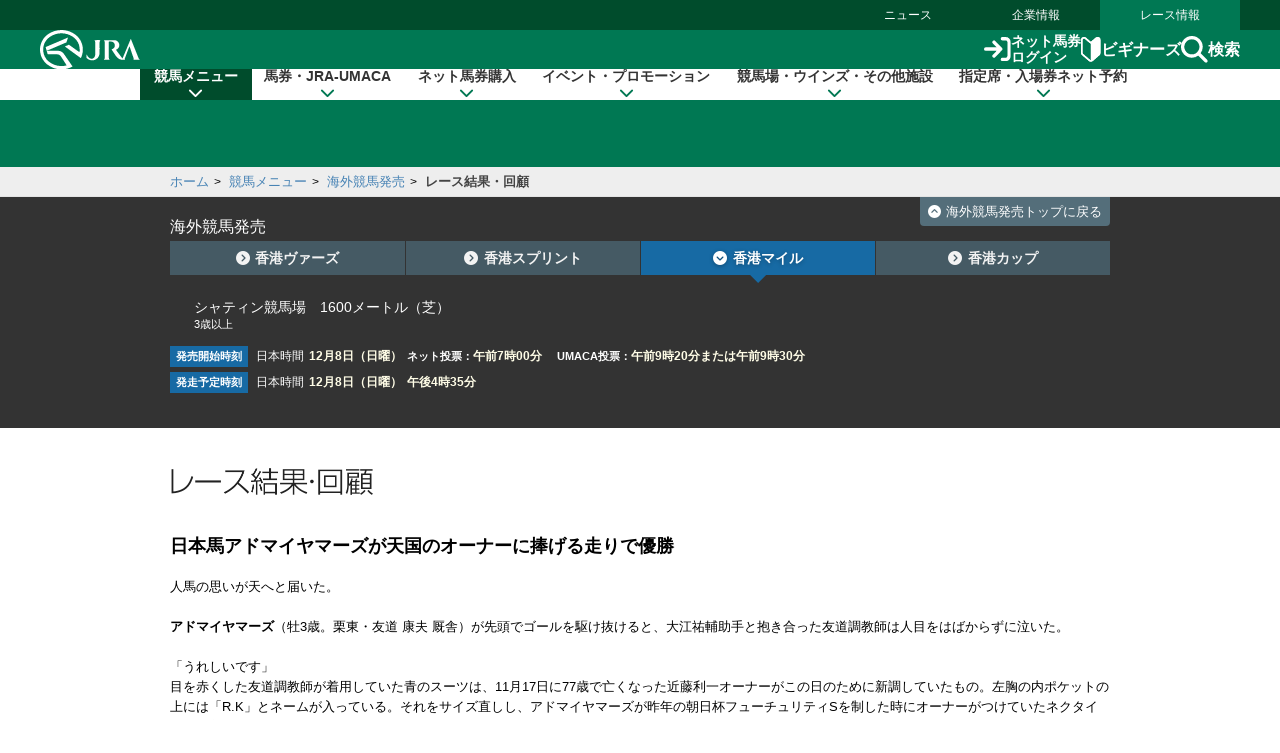

--- FILE ---
content_type: text/html
request_url: https://www.jra.go.jp/keiba/overseas/race/2019hkir/mile/kaiko.html
body_size: 16157
content:
<!DOCTYPE html PUBLIC "-//W3C//DTD XHTML 1.0 Transitional//EN" "http://www.w3.org/TR/xhtml1/DTD/xhtml1-transitional.dtd">
<html xmlns="http://www.w3.org/1999/xhtml">
<head>
<meta http-equiv="Content-Type" content="text/html; charset=Shift_JIS" />
<title>レース結果・回顧：2019年香港マイル　海外競馬発売　JRA</title>
<meta http-equiv="X-UA-Compatible" content="IE=edge">

<link rel="stylesheet" type="text/css" href="/common/css/base.css">
<link rel="stylesheet" type="text/css" href="/common/css/layout_common.css" />
<link rel="stylesheet" type="text/css" href="/common/css/layout_2nd.css" />
<link rel="stylesheet" type="text/css" href="/common/css/header_3rd.css">
<link rel="stylesheet" type="text/css" href="/common/css/thisweek_navigation.css">
<link rel="stylesheet" type="text/css" href="/common/css/layout_thisweek_sp.css">
<link rel="stylesheet" href="/keiba/overseas/race/common/css/race_kaiko.css" media="screen"/>
<link rel="stylesheet" href="/keiba/overseas/race/common/css/race_kaiko_print.css" media="print" />
<link rel="apple-touch-icon-precomposed" href="/apple-touch-icon.png" />
<link rel="stylesheet" href="/common_r/css/base_property.css" />
<link rel="stylesheet" type="text/css" href="/common_d/css/fontawesome_all.css?version=202412" />
<link rel="stylesheet" type="text/css" href="/common_d/css/v4-shims.css?version=202412" />
<link rel="stylesheet" type="text/css" href="/common_d/css/nav_skip.css?version=20191126" />
<link rel="stylesheet" type="text/css" href="/common_d/css/header_r.css?version=202500" />
<link rel="stylesheet" type="text/css" href="/common_d/css/footer.css?version=202500" />

<script type="text/javascript" src="/common/js/common2.js"></script>
<script src="/common_r/js/app_check.js?version=202304"></script>
<script src="/common_r/js/jquery-3.5.1.min.js"></script>
<script src="/common_r/footer/js/page_top.js?version=202500"></script>
<script type="text/javascript" src="/common_r/header/js/header_r.js?version=202500"></script>
<script type="text/javascript" src="/common/js/scrolltotop.js?version=2021"></script>
<script type="text/javascript" src="/common/js/jra.js"></script>
<script type="text/javascript" src="/common/js/syutsubahyo.js"></script>
<script src="//web-cache.stream.ne.jp/web/jra/onetag2020/eqScript.js"></script>
<script src="/common/js/jstmov2.js?version=2021"></script>
<script type="text/javascript" src="/keiba/overseas/race/common/js/thisweek.js?version=2021"></script>
</head>

<body class="week_kaiko">
<div id="wrapper">
<div id="navigation_skip"><p><a href="#contents" tabindex="1"><i class="fa fa-chevron-circle-down" aria-hidden="true"></i>本文へ移動する</a></p></div>

<div id="header_bg"></div>

<div id="header" data-current="keiba">
<div class="content">

<div class="global_nav">
<div class="menu_list">
<div><a href="/news/">ニュース</a></div>
<div><a href="/company/">企業情報</a></div>
<div><a href="/">レース情報</a></div>
</div>
</div>

<div class="line main">
<div class="inner">
<h1><a href="/" class="sp_link_check" data-sp-link="https://sp.jra.jp/"><img src="/common_r/header/img/logo_jra.svg" alt="JRA 日本中央競馬会" /></a></h1>

<div class="menu_block">

<div class="submenu">
<div class="login"><a href="https://www.ipat.jra.go.jp/" target="_blank" title="新規ウインドウで開きます" class="sp_link_check" data-sp-link="https://www.ipat.jra.go.jp/sp/"><img src="/common_r/header/img/icon_login.svg" alt="">ネット馬券<br>ログイン</a></div>
<div class="beginner"><a href="/kouza/beginner/"><img src="/common_r/header/img/icon_beginner.svg" alt="">ビギナーズ</a></div>
<div class="search"><a href="#"  class="modal_open" role="button" tabindex="0" aria-label="検索ウィンドウを開く"><img src="/common_r/header/img/icon_search.svg" alt="">検索</a></div>

</div>

<div class="menu">
<div class="btn">
<a href="#" class="">

<span class="icon" aria-hidden="true">
<span class="bar"><span aria-hidden="true"></span><span aria-hidden="true"></span><span aria-hidden="true"></span></span>
</span>
<span class="txt"><span class="cap menu">メニュー</span><span class="cap close">閉じる</span></span>

</a>
</div>
</div>

</div><!-- /[.menu_block] -->

</div>
</div>

<div class="line" id="mega_menu">
<div class="inner">

<div class="primary_link_list">
<ul>
<li><a href="//www.jra.go.jp/faq/"><span class="icon"><i class="fa-solid fa-chevron-right" aria-hidden="true"></i></span><span class="txt">お問い合わせ/FAQ</span></a></li>
<li><a href="//qrcode.jra.go.jp/" target="_blank" title="新規ウインドウで開きます"><span class="icon"><i class="fa-solid fa-arrow-up-right-from-square" aria-hidden="true"></i></span><span class="txt">スマッピー</span></a></li>
<li><a href="https://www.ipat.jra.go.jp/sp/umaca/" target="_blank" title="新規ウインドウで開きます"><span class="icon"><i class="fa-solid fa-arrow-up-right-from-square" aria-hidden="true"></i></span><span class="txt">UMACAスマート</span></a></li>
</ul>
</div>

<ul>
<li id="gnav_keiba">
<div class="menu_unit">

<a href="/keiba/" class="category_home_link">競馬メニュー<i class="fa-solid fa-chevron-down"></i></a>
<div class="category_open_link">競馬メニュー<i class="fa-solid fa-chevron-down"></i></div>

<div class="submenu">

<div class="sub_head">
<a href="/keiba/"><i class="fa-solid fa-chevron-right" aria-hidden="true"></i>競馬メニュー トップ</a>
<div class="close"><a href="#" title="メニューを閉じる"><span class="sr-only">メニューを閉じる</span><i class="fa-solid fa-xmark" aria-hidden="true"></i></a></div>
</div>

<div class="menu_wrap col4">

<div class="col_wrap">
<div class="group_unit">
<p class="category"><span class="icon"><img src="/common_r/header/img/icon_submenu_category1_1.png" alt="" /></span><span class="txt">今週の開催情報</span></p>

<ul class="col2">
<li><a href="#" onClick="doAction('/JRADB/accessI.html','pw01ide01/4F');return false;"><span class="icon"><i class="fa-solid fa-chevron-right" aria-hidden="true"></i></span><span class="txt">開催お知らせ</span></a></li>
<li><a href="#" onClick="doAction('/JRADB/accessD.html','pw01dli00/F3');return false;"><span class="icon"><i class="fa-solid fa-chevron-right" aria-hidden="true"></i></span><span class="txt">出馬表</span></a></li>
<li><a href="#" onClick="doAction('/JRADB/accessO.html','pw15oli00/6D');return false;"><span class="icon"><i class="fa-solid fa-chevron-right" aria-hidden="true"></i></span><span class="txt">オッズ</span></a></li>
<li><a href="#" onClick="doAction('/JRADB/accessS.html','pw01sli00/AF');return false;"><span class="icon"><i class="fa-solid fa-chevron-right" aria-hidden="true"></i></span><span class="txt">レース結果</span></a></li>
<li><a href="/keiba/calendar/"><span class="icon"><i class="fa-solid fa-chevron-right" aria-hidden="true"></i></span><span class="txt">開催日程</span></a></li>
<li><a href="#" onClick="doAction('/JRADB/accessH.html','pw01hli00/03');return false;"><span class="icon"><i class="fa-solid fa-chevron-right" aria-hidden="true"></i></span><span class="txt">払戻金</span></a></li>
<li><a href="#" onClick="doAction('/JRADB/accessT.html','pw03trl00/29');return false;"><span class="icon"><i class="fa-solid fa-chevron-right" aria-hidden="true"></i></span><span class="txt">特別レース登録馬</span></a></li>
<li><a href="#" onClick="doAction('/JRADB/accessR.html','pw02uliD19999');return false"><span class="icon"><i class="fa-solid fa-chevron-right" aria-hidden="true"></i></span><span class="txt">競走馬検索</span></a></li>
<li><a href="/keiba/baba/"><span class="icon"><i class="fa-solid fa-chevron-right" aria-hidden="true"></i></span><span class="txt">馬場情報</span></a></li>
<li><a href="/keiba/thisweek/"><span class="icon"><i class="fa-solid fa-chevron-right" aria-hidden="true"></i></span><span class="txt">今週の注目レース</span></a></li>
<li><a href="/datafile/kiroku/"><span class="icon"><i class="fa-solid fa-chevron-right" aria-hidden="true"></i></span><span class="txt">達成間近な記録</span></a></li>
</ul>
</div>
</div>

<div class="col_wrap">
<div class="group_unit">
<p class="category"><span class="icon"><img src="/common_r/header/img/icon_submenu_category1_2.png" alt="" /></span><span class="txt">データファイル</span></p>

<ul class="col2">
<li><a href="/keiba/tokubetsu/"><span class="icon"><i class="fa-solid fa-chevron-right" aria-hidden="true"></i></span><span class="txt">G&#8544;レース出走馬決定順</span></a></li>
<li><a href="/datafile/seiseki/"><span class="icon"><i class="fa-solid fa-chevron-right" aria-hidden="true"></i></span><span class="txt">レース成績データ</span></a></li>
<li><a href="/datafile/tokubetsu/"><span class="icon"><i class="fa-solid fa-chevron-right" aria-hidden="true"></i></span><span class="txt">特別レース名解説</span></a></li>
<li><a href="/datafile/meikan/"><span class="icon"><i class="fa-solid fa-chevron-right" aria-hidden="true"></i></span><span class="txt">騎手・調教師データ</span></a></li>
<li><a href="/datafile/leading/"><span class="icon"><i class="fa-solid fa-chevron-right" aria-hidden="true"></i></span><span class="txt">リーディング情報</span></a></li>
<li><a href="/datafile/ranking/"><span class="icon"><i class="fa-solid fa-chevron-right" aria-hidden="true"></i></span><span class="txt">レーティング</span></a></li>
<li><a href="#" onclick="doAction('/JRADB/accessW.html','pr13rli00/8E');return false"><span class="icon"><i class="fa-solid fa-chevron-right" aria-hidden="true"></i></span><span class="txt">レコードタイム表</span></a></li>
<li><a href="/datafile/resist/"><span class="icon"><i class="fa-solid fa-chevron-right" aria-hidden="true"></i></span><span class="txt">競走馬登録馬名簿・馬名意味</span></a></li>
<li><a href="#" onClick="doAction('/JRADB/accessV.html','pv156liH1/98');return false"><span class="icon"><i class="fa-solid fa-chevron-right" aria-hidden="true"></i></span><span class="txt">競走馬登録・抹消一覧</span></a></li>
<li><a href="/keiba/5dai/"><span class="icon"><i class="fa-solid fa-chevron-right" aria-hidden="true"></i></span><span class="txt">5大登録</span></a></li>
<li><a href="/keiba/rpdf/"><span class="icon"><i class="fa-solid fa-chevron-right" aria-hidden="true"></i></span><span class="txt">開催場別出馬表</span></a></li>
</ul>
</div>
</div>

<div class="col_wrap">
<div class="group_unit">
<p class="category"><span class="icon"><img src="/common_r/header/img/icon_submenu_category1_3.png" alt="" /></span><span class="txt">競馬のルール</span></p>

<ul>
<li><a href="/keiba/program/"><span class="icon"><i class="fa-solid fa-chevron-right" aria-hidden="true"></i></span><span class="txt">競馬番組</span></a></li>
<li><a href="/judge/"><span class="icon"><i class="fa-solid fa-chevron-right" aria-hidden="true"></i></span><span class="txt">降着・失格のルール</span></a></li>
<li><a href="/keiba/rules/"><span class="icon"><i class="fa-solid fa-chevron-right" aria-hidden="true"></i></span><span class="txt">競馬のルール</span></a></li>
</ul>
</div>

<div class="group_unit">
<p class="category"><span class="icon"><img src="/common_r/header/img/icon_submenu_category1_4.png" alt="" /></span><span class="txt">海外競馬・地方競馬</span></p>

<ul>
<li><a href="/keiba/overseas/"><span class="icon"><i class="fa-solid fa-chevron-right" aria-hidden="true"></i></span><span class="txt">海外競馬発売</span></a></li>
<li><a href="/news/kaigai/"><span class="icon"><i class="fa-solid fa-chevron-right" aria-hidden="true"></i></span><span class="txt">JRAの国際競走</span></a></li>
<li><a href="/link/nar.html"><span class="icon"><i class="fa-solid fa-chevron-right" aria-hidden="true"></i></span><span class="txt">地方競馬の情報・関連リンク</span></a></li>
</ul>
</div>
</div>
<div class="col_wrap">

<div class="group_unit">
<p class="category"><span class="icon"><img src="/common_r/header/img/icon_submenu_category1_5.png" alt="" /></span><span class="txt">競馬にかかわる人々</span></p>

<ul>
<li><a href="/owner/"><span class="icon"><i class="fa-solid fa-chevron-right" aria-hidden="true"></i></span><span class="txt">馬主情報</span></a></li>
<li><a href="/school/jockey/"><span class="icon"><i class="fa-solid fa-chevron-right" aria-hidden="true"></i></span><span class="txt">騎手になるには</span></a></li>
<li><a href="/school/stable/work/"><span class="icon"><i class="fa-solid fa-chevron-right" aria-hidden="true"></i></span><span class="txt">厩舎スタッフになるには</span></a></li>
</ul>


</div>

<div class="group_unit">
<p class="category"><span class="icon"><img src="/common_r/header/img/icon_submenu_category1_7.png" alt="" /></span><span class="txt">競馬中継・ライブ配信</span></p>

<ul>
<li><a href="/tvradio/"><span class="icon"><i class="fa-solid fa-chevron-right" aria-hidden="true"></i></span><span class="txt">競馬中継・ライブ配信</span></a></li>
</ul>
</div>
</div>
</div>

</div>
</div>
</li>

<li id="gnav_cash">
<div class="menu_unit">
<a href="/kouza/" class="category_home_link">馬券・JRA-UMACA<i class="fa-solid fa-chevron-down"></i></a>
<div class="category_open_link">馬券・JRA-UMACA<i class="fa-solid fa-chevron-down"></i></div>
<div class="submenu">

<div class="sub_head">
<a href="/kouza/"><i class="fa-solid fa-chevron-right" aria-hidden="true"></i>馬券・JRA-UMACA トップ</a>
<div class="close"><a href="#" title="メニューを閉じる"><span class="sr-only">メニューを閉じる</span><i class="fa-solid fa-xmark" aria-hidden="true"></i></a></div>
</div>

<div class="menu_wrap col4">

<div class="col_wrap">
<div class="group_unit">
<p class="category"><span class="icon"><img src="/common_r/header/img/icon_submenu_category2_1.png" alt="" /></span><span class="txt">発売・払戻</span></p>

<ul>
<li><a href="/kouza/yoko/"><span class="icon"><i class="fa-solid fa-chevron-right" aria-hidden="true"></i></span><span class="txt">発売レース一覧</span></a></li>
<li><a href="/kouza/win5/info/racelist.html"><span class="icon"><i class="fa-solid fa-chevron-right" aria-hidden="true"></i></span><span class="txt">WIN5対象レース</span></a></li>
<li><a href="/kouza/haraimodoshi/"><span class="icon"><i class="fa-solid fa-chevron-right" aria-hidden="true"></i></span><span class="txt">払戻カレンダー</span></a></li>
</ul>
</div>

<div class="group_unit">
<p class="category"><span class="icon"><img src="/common_r/header/img/icon_submenu_category2_2.png" alt="" /></span><span class="txt">UMACA</span></p>

<ul class="col2">
<li><a href="/kouza/umaca/"><span class="icon"><i class="fa-solid fa-chevron-right" aria-hidden="true"></i></span><span class="txt">UMACAとは</span></a></li>
<li><a href="/kouza/umaca/issue/"><span class="icon"><i class="fa-solid fa-chevron-right" aria-hidden="true"></i></span><span class="txt">UMACA会員登録方法</span></a></li>
<li><a href="/kouza/umaca/howto/"><span class="icon"><i class="fa-solid fa-chevron-right" aria-hidden="true"></i></span><span class="txt">UMACAご利用方法</span></a></li>
<li><a href="/kouza/umaca/smart/"><span class="icon"><i class="fa-solid fa-chevron-right" aria-hidden="true"></i></span><span class="txt">UMACAスマート</span></a></li>
<li><a href="/kouza/umaca/point/"><span class="icon"><i class="fa-solid fa-chevron-right" aria-hidden="true"></i></span><span class="txt">UMACAポイント</span></a></li>
<li><a href="/kouza/umaca/bonus/"><span class="icon"><i class="fa-solid fa-chevron-right" aria-hidden="true"></i></span><span class="txt">UMACAボーナスポイント</span></a></li>
<li><a href="https://umaportsp.jra.jp" target="_blank" title="新規ウインドウで開きます"><span class="icon"><i class="fa-solid fa-arrow-up-right-from-square" aria-hidden="true"></i></span><span class="txt">UMACAマイページ</span></a></li>
<li><a href="/kouza/umaca/umaport/"><span class="icon"><i class="fa-solid fa-chevron-right" aria-hidden="true"></i></span><span class="txt">UMAポート</span></a></li>
</ul>
</div>
</div>

<div class="col_wrap">
<div class="group_unit">
<p class="category"><span class="icon"><img src="/common_r/header/img/icon_submenu_category2_3.png" alt="" /></span><span class="txt">スマッピー</span></p>

<ul>
<li><a href="/kouza/qrbet/"><span class="icon"><i class="fa-solid fa-chevron-right" aria-hidden="true"></i></span><span class="txt">スマッピーとは</span></a></li>
<li><a href="//qrcode.jra.go.jp/" target="_blank" title="新規ウインドウで開きます"><span class="icon"><i class="fa-solid fa-arrow-up-right-from-square" aria-hidden="true"></i></span><span class="txt">スマッピー用QR作成サイト</span></a></li>
</ul>
</div>

<div class="group_unit">
<p class="category"><span class="icon"><img src="/common_r/header/img/icon_submenu_category2_4.png" alt="" /></span><span class="txt">JRAプレミアム・プラス10</span></p>

<ul>
<li><a href="/kouza/ultrapremium/"><span class="icon"><i class="fa-solid fa-chevron-right" aria-hidden="true"></i></span><span class="txt">JRAウルトラプレミアム</span></a></li>

<li><a href="/kouza/premium/"><span class="icon"><i class="fa-solid fa-chevron-right" aria-hidden="true"></i></span><span class="txt">JRAプレミアム</span></a></li>
<li><a href="/kouza/superpremium/"><span class="icon"><i class="fa-solid fa-chevron-right" aria-hidden="true"></i></span><span class="txt">JRAスーパープレミアム</span></a></li>
<li><a href="/kouza/plus10/"><span class="icon"><i class="fa-solid fa-chevron-right" aria-hidden="true"></i></span><span class="txt">JRAプラス10</span></a></li>
</ul>
</div>

<div class="group_unit">
<p class="category"><span class="icon"><img src="/common_r/header/img/icon_submenu_category_win5.png" alt="" /></span><span class="txt">WIN5</span></p>

<ul>
<li><a href="/kouza/win5/"><span class="icon"><i class="fa-solid fa-chevron-right" aria-hidden="true"></i></span><span class="txt">WIN5とは</span></a></li>
<li><a href="/kouza/win5/basic/"><span class="icon"><i class="fa-solid fa-chevron-right" aria-hidden="true"></i></span><span class="txt">WIN5を知ろう</span></a></li>
<li><a href="/kouza/win5/buy/"><span class="icon"><i class="fa-solid fa-chevron-right" aria-hidden="true"></i></span><span class="txt">WIN5の買い方は3通り</span></a></li>
<li><a href="/kouza/win5/member/"><span class="icon"><i class="fa-solid fa-chevron-right" aria-hidden="true"></i></span><span class="txt">購入するには？</span></a></li>
</ul>
</div>

</div>

<div class="col_wrap">
<div class="group_unit">
<p class="category"><span class="icon"><img src="/common_r/header/img/icon_submenu_category3_1.png" alt="" /></span><span class="txt">はじめての方へ</span></p>

<div class="category_top">
<a href="/kouza/beginner/"><span class="icon"><i class="fa-solid fa-chevron-right" aria-hidden="true"></i></span><span class="txt">ビギナーズ</span></a>
</div>

<ul class="col2">
<li><a href="/kouza/beginner/baken/"><span class="icon"><i class="fa-solid fa-chevron-right" aria-hidden="true"></i></span><span class="txt">馬券の種類</span></a></li>
<li><a href="/kouza/beginner/mark/"><span class="icon"><i class="fa-solid fa-chevron-right" aria-hidden="true"></i></span><span class="txt">マークカード</span></a></li>
<li><a href="/kouza/beginner/buy/"><span class="icon"><i class="fa-solid fa-chevron-right" aria-hidden="true"></i></span><span class="txt">馬券の購入（現金）</span></a></li>
<li><a href="/kouza/beginner/cashless/"><span class="icon"><i class="fa-solid fa-chevron-right" aria-hidden="true"></i></span><span class="txt">馬券の購入（UMACA）</span></a></li>
<li><a href="/kouza/useful/mark_form_tensu/"><span class="icon"><i class="fa-solid fa-chevron-right" aria-hidden="true"></i></span><span class="txt">フォーメーション組合せ数計算</span></a></li>
<li><a href="/kouza/yougo/"><span class="icon"><i class="fa-solid fa-chevron-right" aria-hidden="true"></i></span><span class="txt">競馬用語辞典</span></a></li>
<li><a href="/kouza/useful/hayamihyo/"><span class="icon"><i class="fa-solid fa-chevron-right" aria-hidden="true"></i></span><span class="txt">マークカード点数早見表</span></a></li>
<li><a href="#" onclick="doAction('/JRADB/accessX.html','pr12rnk00/01');return false"><span class="icon"><i class="fa-solid fa-chevron-right" aria-hidden="true"></i></span><span class="txt">払戻金ランキング</span></a></li>
<li><a href="/kouza/thoroughbred/"><span class="icon"><i class="fa-solid fa-chevron-right" aria-hidden="true"></i></span><span class="txt">サラブレッド講座</span></a></li>
<li><a href="/kouza/beginner/seminar/"><span class="icon"><i class="fa-solid fa-chevron-right" aria-hidden="true"></i></span><span class="txt">ビギナーズセミナー</span></a></li>
</ul>
</div>
</div>

<div class="col_wrap">
<div class="group_unit">
<p class="category"><span class="icon"><img src="/common_r/header/img/icon_submenu_category2_6.png" alt="" /></span><span class="txt">馬券のルール</span></p>

<ul>
<li><a href="/kouza/baken/index.html#cat_sell"><span class="icon"><i class="fa-solid fa-chevron-right" aria-hidden="true"></i></span><span class="txt">発売</span></a></li>
<li><a href="/kouza/baken/index.html#cat_harai"><span class="icon"><i class="fa-solid fa-chevron-right" aria-hidden="true"></i></span><span class="txt">払戻</span></a></li>
<li><a href="/kouza/baken/index.html#cat_return"><span class="icon"><i class="fa-solid fa-chevron-right" aria-hidden="true"></i></span><span class="txt">返還</span></a></li>
<li><a href="/kouza/baken/index.html#cat_calc"><span class="icon"><i class="fa-solid fa-chevron-right" aria-hidden="true"></i></span><span class="txt">払戻金の計算方法</span></a></li>
<li><a href="/kouza/baken/index.html#cat_info"><span class="icon"><i class="fa-solid fa-chevron-right" aria-hidden="true"></i></span><span class="txt">JRAからのお願い</span></a></li>
</ul>
</div>
</div>

</div>
</div>

</div>
</li>

<li id="gnav_dento">
<div class="menu_unit">
<a href="/dento.html" class="category_home_link">ネット馬券購入<i class="fa-solid fa-chevron-down"></i></a>
<div class="category_open_link">ネット馬券購入<i class="fa-solid fa-chevron-down"></i></div>

<div class="submenu">

<div class="sub_head">
<a href="/dento.html"><i class="fa-solid fa-chevron-right" aria-hidden="true"></i>ネット馬券購入 トップ</a>
<div class="close"><a href="#" title="メニューを閉じる"><span class="sr-only">メニューを閉じる</span><i class="fa-solid fa-xmark" aria-hidden="true"></i></a></div>
</div>

<div class="menu_wrap col3 row1">


<div class="group_unit">
<div class="login_unit">

<div class="btn_list">
<div class="unit soku">
<a href="https://www.ipat.jra.go.jp/" target="_blank" title="新規ウインドウで開きます" class="sp_link_check" data-sp-link="https://www.ipat.jra.go.jp/sp/">
<div class="logo"><img src="/common_r/header/img/logo_login_soku.svg" alt="即PAT A-PAT"></div>
<div class="btn_wrap"><div class="btn-round"><i class="fa-solid fa-arrow-right-to-bracket"></i>ログイン</div></div>
</a>
</div>

<div class="unit direct">
<a href="https://www.direct.jra.go.jp/" target="_blank" title="新規ウインドウで開きます">
<div class="logo"><img src="/common_r/header/img/logo_login_direct.svg" alt="JRAダイレクト"></div>
<div class="btn_wrap"><div class="btn-round"><i class="fa-solid fa-arrow-right-to-bracket"></i>ログイン</div></div>
</a>
</div>
<div class="unit nar">
<a href="https://n.ipat.jra.go.jp/" target="_blank" title="新規ウインドウで開きます" class="sp_link_check" data-sp-link="https://n.ipat.jra.go.jp/sp/">
<div class="logo"><img src="/common_r/header/img/logo_login_nar.svg" alt="地方競馬"></div>
<div class="btn_wrap"><div class="btn-round"><i class="fa-solid fa-arrow-right-to-bracket"></i>ログイン</div></div>
</a>
</div>
</div>

<ul class="link_list_mm">
<li><a href="/faq/id/"><span class="icon"><i class="fa-solid fa-chevron-right" aria-hidden="true"></i></span><span class="txt">加入者番号等がご不明な方</span></a></li>
<li><a href="/dento/soku/about.html"><span class="icon"><i class="fa-solid fa-chevron-right" aria-hidden="true"></i></span><span class="txt">新規会員登録</span></a></li>
</ul>

<div class="related_links">

<div><a href="https://www.nvinq.jra.go.jp/jra/servlet/JRAVotereference" class="sp_link_check btn_radius" target="_blank" title="新規ウインドウで開きます" data-sp-link="https://www.nvinq.jra.go.jp/jrasp/JRASMPVotereference"><img src="/common_r/header/img/icon_history.svg" alt="">ネット購入履歴<span class="icon"><i class="fa-solid fa-arrow-up-right-from-square" aria-hidden="true"></i></span></a></div>

<div><a href="https://www.clubjranet.jra.go.jp/clubjranet_pc/" class="sp_link_check btn_radius" target="_blank" title="新規ウインドウで開きます" data-sp-link="https://m.clubjranet.jra.go.jp/clubjranet_mo/sp/"><img src="/common_r/header/img/icon_club_jra.svg" alt="">Club JRA-Net<span class="icon"><i class="fa-solid fa-arrow-up-right-from-square" aria-hidden="true"></i></span></a></div>

</div>

</div>

</div>


<div class="col_wrap">
<div class="group_unit">
<p class="category"><span class="icon"><img src="/common_r/header/img/icon_submenu_category_dento1.svg" alt="" /></span><span class="txt"><a href="/dento/soku/about.html">新規会員登録</a></span></p>

<!-- <ul>
<li><a href="/dento/soku/about.html"><span class="icon"><i class="fa-solid fa-chevron-right" aria-hidden="true"></i></span><span class="txt">即PAT（ソクパット）とは？</span></a></li>
</ul> -->

</div>

<div class="group_unit">
<p class="category"><span class="icon"><img src="/common_r/header/img/icon_submenu_category_dento2.svg" alt="" /></span><span class="txt">ご利用案内</span></p>

<ul>
<li><a href="/dento/soku.html"><span class="icon"><i class="fa-solid fa-chevron-right" aria-hidden="true"></i></span><span class="txt">即PAT</span></a></li>
<li><a href="/dento/a.html"><span class="icon"><i class="fa-solid fa-chevron-right" aria-hidden="true"></i></span><span class="txt">A-PAT</span></a></li>
<li><a href="/dento/direct.html"><span class="icon"><i class="fa-solid fa-chevron-right" aria-hidden="true"></i></span><span class="txt">JRAダイレクト</span></a></li>
<li><a href="/dento/ars/instructions.html"><span class="icon"><i class="fa-solid fa-chevron-right" aria-hidden="true"></i></span><span class="txt">担保ARS</span></a></li>
</ul>

</div>
</div>

<div class="col_wrap">
<div class="group_unit">
<p class="category"><span class="icon"><img src="/common_r/header/img/icon_submenu_category_dento4.svg" alt="" /></span><span class="txt">キャンペーン</span></p>

<ul>
<li><a href="/dento/campaign.html"><span class="icon"><i class="fa-solid fa-chevron-right" aria-hidden="true"></i></span><span class="txt">キャンペーン一覧</span></a></li>
</ul>

</div>
</div>

</div>
</div>

</div>
</li>

<li id="gnav_event">
<div class="menu_unit">
<a href="/event/" class="category_home_link">イベント・プロモーション<i class="fa-solid fa-chevron-down"></i></a>
<div class="category_open_link">イベント・プロモーション<i class="fa-solid fa-chevron-down"></i></div>

<div class="submenu">

<div class="sub_head">
<a href="/event/"><i class="fa-solid fa-chevron-right" aria-hidden="true"></i>イベント・プロモーション トップ</a>
<div class="close"><a href="#" title="メニューを閉じる"><span class="sr-only">メニューを閉じる</span><i class="fa-solid fa-xmark" aria-hidden="true"></i></a></div>
</div>


<div class="menu_wrap col3 row1">

<div class="col_wrap">  
<div class="group_unit">
<p class="category"><span class="icon"><img src="/common_r/header/img/icon_submenu_category4_2.png" alt="" /></span><span class="txt">イベント</span></p>

<ul class="col2">
<li><a href="https://jra-fun.jp/event/list/" target="_blank" title="新規ウインドウで開きます（外部サイトに接続）"><span class="icon"><i class="fa-solid fa-arrow-up-right-from-square" aria-hidden="true"></i></span><span class="txt">競馬場</span></a></li>
<li><a href="/event/index2.html"><span class="icon"><i class="fa-solid fa-chevron-right" aria-hidden="true"></i></span><span class="txt">ウインズ</span></a></li>
<li><a href="/event/index3.html"><span class="icon"><i class="fa-solid fa-chevron-right" aria-hidden="true"></i></span><span class="txt">パークウインズ</span></a></li>
<li><a href="/event/index7.html"><span class="icon"><i class="fa-solid fa-chevron-right" aria-hidden="true"></i></span><span class="txt">ネット投票</span></a></li>
<li><a href="/event/index4.html"><span class="icon"><i class="fa-solid fa-chevron-right" aria-hidden="true"></i></span><span class="txt">馬とのふれあい</span></a></li>
<li><a href="/event/index5.html"><span class="icon"><i class="fa-solid fa-chevron-right" aria-hidden="true"></i></span><span class="txt">公開調教</span></a></li>
<li><a href="/event/index6.html"><span class="icon"><i class="fa-solid fa-chevron-right" aria-hidden="true"></i></span><span class="txt">その他</span></a></li>
</ul>
</div>
</div>

<div class="col_wrap">  
<div class="group_unit">
<p class="category"><span class="icon"><img src="/common_r/header/img/icon_submenu_category4_1.png" alt="" /></span><span class="txt">プロモーション</span></p>

<ul class="col2">
<li><a href="https://jra-fun.jp/" target="_blank" title="新規ウインドウで開きます（外部サイトに接続）"><span class="icon"><i class="fa-solid fa-arrow-up-right-from-square" aria-hidden="true"></i></span><span class="txt">JRA FUN</span></a></li>
<li><a href="https://jra-fun.jp/hellospecialtimes/" target="_blank" title="新規ウインドウで開きます（外部サイトに接続）"><span class="icon"><i class="fa-solid fa-arrow-up-right-from-square" aria-hidden="true"></i></span><span class="txt">Hello, Special Times.</span></a></li>
<li><a href="https://umajo.jra.jp" target="_blank" title="新規ウインドウで開きます（外部サイトに接続）"><span class="icon"><i class="fa-solid fa-arrow-up-right-from-square" aria-hidden="true"></i></span><span class="txt">UMAJO</span></a></li>
<li><a href="https://jra-fun.jp/welcome-chance/" target="_blank" title="新規ウインドウで開きます"><span class="icon"><i class="fa-solid fa-arrow-up-right-from-square" aria-hidden="true"></i></span><span class="txt">Welcomeチャンス！</span></a></li>
<li><a href="https://turfy.jp/" target="_blank" title="新規ウインドウで開きます（外部サイトに接続）"><span class="icon"><i class="fa-solid fa-arrow-up-right-from-square" aria-hidden="true"></i></span><span class="txt">TURFY LAND</span></a></li>
</ul>
</div>
</div>

<div class="col_wrap">  
<div class="group_unit">
<p class="category"><span class="icon"><img src="/common_r/header/img/icon_submenu_category4_3.png" alt="" /></span><span class="txt">競馬ギャラリー</span></p>

<ul class="col2">
<li><a href="/gallery/ads/"><span class="icon"><i class="fa-solid fa-chevron-right" aria-hidden="true"></i></span><span class="txt">年間CM</span></a></li>
<li><a href="/gallery/ads/other.html"><span class="icon"><i class="fa-solid fa-chevron-right" aria-hidden="true"></i></span><span class="txt">JRAポスター</span></a></li>
<li><a href="/gallery/ads/sonota.html"><span class="icon"><i class="fa-solid fa-chevron-right" aria-hidden="true"></i></span><span class="txt">その他</span></a></li>

<li><a href="/gallery/jrasho/"><span class="icon"><i class="fa-solid fa-chevron-right" aria-hidden="true"></i></span><span class="txt">JRA賞</span></a></li>
<li><a href="/gallery/dendo/"><span class="icon"><i class="fa-solid fa-chevron-right" aria-hidden="true"></i></span><span class="txt">競馬の殿堂</span></a></li>
<li><a href="/gallery/3minmeiba/"><span class="icon"><i class="fa-solid fa-chevron-right" aria-hidden="true"></i></span><span class="txt">3分でわかった気になる名馬</span></a></li>

<li><a href="/gallery/update/"><span class="icon"><i class="fa-solid fa-chevron-right" aria-hidden="true"></i></span><span class="txt">アップデートムービー</span></a></li>
<li><a href="/gallery/column/"><span class="icon"><i class="fa-solid fa-chevron-right" aria-hidden="true"></i></span><span class="txt">競馬コラム</span></a></li>
<li><a href="/gallery/digital_contents/"><span class="icon"><i class="fa-solid fa-chevron-right" aria-hidden="true"></i></span><span class="txt">壁紙カレンダー</span></a></li>
<li><a href="/gallery/digital_contents/digital_book/"><span class="icon"><i class="fa-solid fa-chevron-right" aria-hidden="true"></i></span><span class="txt">デジタルブック</span></a></li>

<li><a href="/gallery/blog/"><span class="icon"><i class="fa-solid fa-chevron-right" aria-hidden="true"></i></span><span class="txt">ブログ</span></a></li>

<li><a href="/link/eizo.html"><span class="icon"><i class="fa-solid fa-chevron-right" aria-hidden="true"></i></span><span class="txt">映像サービス・グッズ販売など</span></a></li>

</ul>
</div>
</div>


</div>
</div>
</div>
</li>

<li id="gnav_facilities">
<div class="menu_unit">
<a href="/facilities/" class="category_home_link">競馬場・ウインズ・その他施設<i class="fa-solid fa-chevron-down"></i></a>
<div class="category_open_link">競馬場・ウインズ・その他施設<i class="fa-solid fa-chevron-down"></i></div>

<div class="submenu">

<div class="sub_head">
<a href="/facilities/"><i class="fa-solid fa-chevron-right" aria-hidden="true"></i>競馬場・ウインズ・その他施設 トップ</a>
<div class="close"><a href="#" title="メニューを閉じる"><span class="sr-only">メニューを閉じる</span><i class="fa-solid fa-xmark" aria-hidden="true"></i></a></div>
</div>

<div class="menu_wrap col4">

<div class="col_wrap">
<div class="group_unit">
<p class="category"><span class="icon"><img src="/common_r/header/img/icon_submenu_category5_6.png" alt="" /></span><span class="txt">インフォメーション</span></p>

<ul>
<li><a href="/facilities/wifi/"><span class="icon"><i class="fa-solid fa-chevron-right" aria-hidden="true"></i></span><span class="txt">Wi-Fi（無線LAN）</span></a></li>
<li><a href="/facilities/informations/"><span class="icon"><i class="fa-solid fa-chevron-right" aria-hidden="true"></i></span><span class="txt">JRAからのお願い・ご注意</span></a></li>
</ul>
</div>

</div>

<div class="col_wrap">
<div class="group_unit">
<p class="category"><span class="icon"><img src="/common_r/header/img/icon_submenu_category5_2.png" alt="" /></span><span class="txt">競馬場</span></p>

<div class="category_top">
<a href="/facilities/"><span class="icon"><i class="fa-solid fa-chevron-right" aria-hidden="true"></i></span><span class="txt">競馬場トップ</span></a>
</div>

<ul class="col3">
<li><a href="/facilities/race/sapporo/"><span class="icon"><i class="fa-solid fa-chevron-right" aria-hidden="true"></i></span><span class="txt">札幌競馬場</span></a></li>
<li><a href="/facilities/race/hakodate/"><span class="icon"><i class="fa-solid fa-chevron-right" aria-hidden="true"></i></span><span class="txt">函館競馬場</span></a></li>
<li><a href="/facilities/race/fukushima/"><span class="icon"><i class="fa-solid fa-chevron-right" aria-hidden="true"></i></span><span class="txt">福島競馬場</span></a></li>
<li><a href="/facilities/race/niigata/"><span class="icon"><i class="fa-solid fa-chevron-right" aria-hidden="true"></i></span><span class="txt">新潟競馬場</span></a></li>
<li><a href="/facilities/race/tokyo/"><span class="icon"><i class="fa-solid fa-chevron-right" aria-hidden="true"></i></span><span class="txt">東京競馬場</span></a></li>
<li><a href="/facilities/race/nakayama/"><span class="icon"><i class="fa-solid fa-chevron-right" aria-hidden="true"></i></span><span class="txt">中山競馬場</span></a></li>
<li><a href="/facilities/race/chukyo/"><span class="icon"><i class="fa-solid fa-chevron-right" aria-hidden="true"></i></span><span class="txt">中京競馬場</span></a></li>
<li><a href="/facilities/race/kyoto/"><span class="icon"><i class="fa-solid fa-chevron-right" aria-hidden="true"></i></span><span class="txt">京都競馬場</span></a></li>
<li><a href="/facilities/race/hanshin/"><span class="icon"><i class="fa-solid fa-chevron-right" aria-hidden="true"></i></span><span class="txt">阪神競馬場</span></a></li>
<li><a href="/facilities/race/kokura/"><span class="icon"><i class="fa-solid fa-chevron-right" aria-hidden="true"></i></span><span class="txt">小倉競馬場</span></a></li>
</ul>
</div>
</div>

<div class="col_wrap">
<div class="group_unit">

<p class="category"><span class="icon"><img src="/common_r/header/img/icon_submenu_category5_3.png" alt="" /></span><span class="txt">ウインズ・エクセル</span></p>

<div class="category_top">
<a href="/facilities/wins.html"><span class="icon"><i class="fa-solid fa-chevron-right" aria-hidden="true"></i></span><span class="txt">ウインズ・エクセルトップ</span></a>
</div>

<ul class="col2">
<li><a href="/facilities/wins.html#area1"><span class="icon"><i class="fa-solid fa-chevron-right" aria-hidden="true"></i></span><span class="txt">北海道・東北地区</span></a></li>
<li><a href="/facilities/wins.html#area2"><span class="icon"><i class="fa-solid fa-chevron-right" aria-hidden="true"></i></span><span class="txt">関東・甲信越地区</span></a></li>
<li><a href="/facilities/wins.html#area3"><span class="icon"><i class="fa-solid fa-chevron-right" aria-hidden="true"></i></span><span class="txt">中部・関西地区</span></a></li>
<li><a href="/facilities/wins.html#area4"><span class="icon"><i class="fa-solid fa-chevron-right" aria-hidden="true"></i></span><span class="txt">中国・四国・九州地区</span></a></li>
</ul>
</div>

<div class="group_unit">

<p class="category"><span class="icon"><img src="/common_r/header/img/icon_submenu_category5_4.png" alt="" /></span><span class="txt">J-PLACE</span></p>

<div class="category_top">
<a href="/facilities/j-place.html"><span class="icon"><i class="fa-solid fa-chevron-right" aria-hidden="true"></i></span><span class="txt">J-PLACEトップ</span></a>
</div>

<ul class="col2">
<li><a href="/facilities/j-place/area1/"><span class="icon"><i class="fa-solid fa-chevron-right" aria-hidden="true"></i></span><span class="txt">北海道・東北地区</span></a></li>
<li><a href="/facilities/j-place/area2/"><span class="icon"><i class="fa-solid fa-chevron-right" aria-hidden="true"></i></span><span class="txt">関東・甲信越地区</span></a></li>
<li><a href="/facilities/j-place/area3/"><span class="icon"><i class="fa-solid fa-chevron-right" aria-hidden="true"></i></span><span class="txt">中部・関西地区</span></a></li>
<li><a href="/facilities/j-place/area4/"><span class="icon"><i class="fa-solid fa-chevron-right" aria-hidden="true"></i></span><span class="txt">中国・四国・九州地区</span></a></li>
</ul>
</div>
</div>

<div class="col_wrap">
<div class="group_unit">

<p class="category"><span class="icon"><img src="/common_r/header/img/icon_submenu_category5_5.png" alt="" /></span><span class="txt">その他施設</span></p>

<div class="category_top">
<a href="/facilities/facility.html"><span class="icon"><i class="fa-solid fa-chevron-right" aria-hidden="true"></i></span><span class="txt">その他施設トップ</span></a>
</div>

<ul class="col2">
<li><a href="/facilities/tc/miho/"><span class="icon"><i class="fa-solid fa-chevron-right" aria-hidden="true"></i></span><span class="txt">美浦トレーニング・センター</span></a></li>
<li><a href="/facilities/tc/rittou/"><span class="icon"><i class="fa-solid fa-chevron-right" aria-hidden="true"></i></span><span class="txt">栗東トレーニング・センター</span></a></li>
<li><a href="/school/"><span class="icon"><i class="fa-solid fa-chevron-right" aria-hidden="true"></i></span><span class="txt">競馬学校</span></a></li>
<li><a href="/facilities/etc/lab/"><span class="icon"><i class="fa-solid fa-chevron-right" aria-hidden="true"></i></span><span class="txt">競走馬総合研究所</span></a></li>
<li><a href="/facilities/bajikouen/"><span class="icon"><i class="fa-solid fa-chevron-right" aria-hidden="true"></i></span><span class="txt">馬事公苑</span></a></li>
<li><a href="//www.bajibunka.or.jp/uma/index.php" target="_blank" title="新規ウインドウで開く"><span class="icon"><i class="fa-solid fa-arrow-up-right-from-square" aria-hidden="true"></i></span><span class="txt">根岸競馬記念公苑</span></a></li>
<li><a href="//www.bajibunka.or.jp/keiba/index.php" target="_blank" title="新規ウインドウで開く"><span class="icon"><i class="fa-solid fa-arrow-up-right-from-square" aria-hidden="true"></i></span><span class="txt">競馬博物館</span></a></li>
<li><a href="/facilities/farm/hidaka/"><span class="icon"><i class="fa-solid fa-chevron-right" aria-hidden="true"></i></span><span class="txt">日高育成牧場</span></a></li>
<li><a href="/facilities/farm/miyazaki/"><span class="icon"><i class="fa-solid fa-chevron-right" aria-hidden="true"></i></span><span class="txt">宮崎育成牧場</span></a></li>
<li><a href="//gatej.jp/" target="_blank" title="新規ウインドウで開く"><span class="icon"><i class="fa-solid fa-arrow-up-right-from-square" aria-hidden="true"></i></span><span class="txt">Gate J.</span></a></li>
<li><a href="//jra-fun.jp/viesta/" target="_blank" title="新規ウインドウで開く"><span class="icon"><i class="fa-solid fa-arrow-up-right-from-square" aria-hidden="true"></i></span><span class="txt">VIESTA（仙台・熊本）</span></a></li>
<li><a href="http://www.miki-hlp.or.jp" target="_blank" title="新規ウインドウで開く"><span class="icon"><i class="fa-solid fa-arrow-up-right-from-square" aria-hidden="true"></i></span><span class="txt">三木ホースランドパーク</span></a></li>
</ul>
</div>
</div>

</div>
</div>

</div>
</li>

<li id="gnav_ticket">
<div class="menu_unit">
<a href="/ticket/" class="category_home_link">指定席・入場券ネット予約<i class="fa-solid fa-chevron-down"></i></a>
<div class="category_open_link">指定席・入場券ネット予約<i class="fa-solid fa-chevron-down"></i></div>

<div class="submenu">

<div class="sub_head">
<a href="/ticket/"><i class="fa-solid fa-chevron-right" aria-hidden="true"></i>指定席・入場券ネット予約 トップ</a>
<div class="close"><a href="#" title="メニューを閉じる"><span class="sr-only">メニューを閉じる</span><i class="fa-solid fa-xmark" aria-hidden="true"></i></a></div>
</div>

<div class="menu_wrap col2">

<div class="col_wrap">
<div class="group_unit">
<p class="category"><span class="icon"><img src="/common_r/header/img/icon_submenu_category5_1.png" alt="" /></span><span class="txt">指定席・入場券ネット予約</span>
<a href="https://jra-tickets.jp/contents/landing/index.html" class="btn-round green" target="_blank" title="新規ウインドウで開きます">ログイン<i class="fa-solid fa-arrow-up-right-from-square" aria-hidden="true"></i></a>
</p>

<div class="category_top">
<a href="/ticket/"><span class="icon"><i class="fa-solid fa-chevron-right" aria-hidden="true"></i></span><span class="txt">指定席・入場券ネット予約 トップ</span></a>
</div>

<ul>
<li><a href="/ticket/member/"><span class="icon"><i class="fa-solid fa-chevron-right" aria-hidden="true"></i></span><span class="txt">ネット予約会員登録</span></a></li>
<li><a href="/ticket/schedule/schedule.html"><span class="icon"><i class="fa-solid fa-chevron-right" aria-hidden="true"></i></span><span class="txt">抽選・発売スケジュール</span></a></li>
<li><a href="/ticket/resale/"><span class="icon"><i class="fa-solid fa-chevron-right" aria-hidden="true"></i></span><span class="txt">指定席転売対策への取組み</span></a></li>
<li><a href="/ticket/kiyaku/"><span class="icon"><i class="fa-solid fa-chevron-right" aria-hidden="true"></i></span><span class="txt">会員約定</span></a></li>
<li><a href="/ticket/privacy/"><span class="icon"><i class="fa-solid fa-chevron-right" aria-hidden="true"></i></span><span class="txt">個人情報保護方針</span></a></li>
<li><a href="/ticket/mailorderlaw/"><span class="icon"><i class="fa-solid fa-chevron-right" aria-hidden="true"></i></span><span class="txt">特定商取引法に基づく表示</span></a></li>
</ul>
</div>

</div>

<div class="col_wrap">
<div class="group_unit">
<p class="category"><span class="icon"><img src="/common_r/header/img/icon_submenu_category_jracard.png" alt="" /></span><span class="txt">JRAカード</span></p>

<div class="category_top">
<a href="/ticket/jra-card/"><span class="icon"><i class="fa-solid fa-chevron-right" aria-hidden="true"></i></span><span class="txt">JRAカードトップ</span></a>
</div>

<ul>
<li><a href="/ticket/jra-card/index.html#jra_card_pp"><span class="icon"><i class="fa-solid fa-chevron-right" aria-hidden="true"></i></span><span class="txt">ポイントプログラム</span></a></li>
</ul>
</div>
</div>

</div>
</div>

</div>
</li>

</ul>

<div class="login_app_menu">

<div class="login_unit">

<div class="btn_list">
<div class="unit soku">
<a href="https://www.ipat.jra.go.jp/" target="_blank" title="新規ウインドウで開きます" class="sp_link_check" data-sp-link="https://www.ipat.jra.go.jp/sp/">
<div class="logo"><img src="/common_r/header/img/logo_login_soku.svg" alt="即PAT A-PAT"></div>
<div class="btn_wrap"><div class="btn-round"><i class="fa-solid fa-arrow-right-to-bracket"></i>ログイン</div></div>
</a>
</div>

<div class="unit direct">
<a href="https://www.direct.jra.go.jp/" target="_blank" title="新規ウインドウで開きます">
<div class="logo"><img src="/common_r/header/img/logo_login_direct.svg" alt="JRAダイレクト"></div>
<div class="btn_wrap"><div class="btn-round"><i class="fa-solid fa-arrow-right-to-bracket"></i>ログイン</div></div>
</a>
</div>
<div class="unit nar">
<a href="https://n.ipat.jra.go.jp/" target="_blank" title="新規ウインドウで開きます" class="sp_link_check" data-sp-link="https://n.ipat.jra.go.jp/sp/">
<div class="logo"><img src="/common_r/header/img/logo_login_nar.svg" alt="地方競馬"></div>
<div class="btn_wrap"><div class="btn-round"><i class="fa-solid fa-arrow-right-to-bracket"></i>ログイン</div></div>
</a>
</div>
</div>

<ul class="link_list_mm">
<li><a href="/faq/id/"><span class="icon"><i class="fa-solid fa-chevron-right" aria-hidden="true"></i></span><span class="txt">加入者番号等がご不明な方</span></a></li>
<li><a href="/dento/soku/about.html"><span class="icon"><i class="fa-solid fa-chevron-right" aria-hidden="true"></i></span><span class="txt">新規会員登録</span></a></li>
</ul>

<div class="related_links">

<div><a href="https://www.nvinq.jra.go.jp/jra/servlet/JRAVotereference" class="sp_link_check btn_radius" target="_blank" title="新規ウインドウで開きます" data-sp-link="https://www.nvinq.jra.go.jp/jrasp/JRASMPVotereference"><img src="/common_r/header/img/icon_history.svg" alt="">ネット購入履歴<span class="icon"><i class="fa-solid fa-arrow-up-right-from-square" aria-hidden="true"></i></span></a></div>

<div><a href="https://www.clubjranet.jra.go.jp/clubjranet_pc/" class="sp_link_check btn_radius" target="_blank" title="新規ウインドウで開きます" data-sp-link="https://m.clubjranet.jra.go.jp/clubjranet_mo/sp/"><img src="/common_r/header/img/icon_club_jra.svg" alt="">Club JRA-Net<span class="icon"><i class="fa-solid fa-arrow-up-right-from-square" aria-hidden="true"></i></span></a></div>

</div>

</div>
<!-- /[.login_unit] -->

<div class="reserve_unit">
<div><a href="https://jra-tickets.jp/contents/landing/index.html" class="btn_radius" target="_blank" title="新規ウインドウで開きます"><span class="text">指定席・入場券ネット予約 ログイン</span><span class="icon"><i class="fa-solid fa-arrow-up-right-from-square" aria-hidden="true"></i></span></a></div>

<ul class="link_list_mm">
<li>
<a href="https://my.jra-tickets.jp/entry/regMail/" target="_blank" title="新規ウインドウで開きます">
<span class="icon"><i class="fa-solid fa-arrow-up-right-from-square" aria-hidden="true"></i></span><span class="txt">指定席・入場券ネット予約 新規会員登録</span></a></li>
</ul>

</div>
<!-- /[.reserve_unit] -->

<div class="app_unit">
<a href="https://sp.jra.jp/app/index.html">
<img src="/common_r/header/img/pic_app.jpg" alt="無料公式アプリで競馬をもっと便利に！">
</a>
</div>
<!-- /[.app_unit] -->

</div><!-- /[.login_app_menu] -->

</div>
</div>

</div><!-- /[.content] -->
</div>

<!-- search_modal -->
<div class="fade modal_box modal" id="modal">
<div class="modal-dialog" role="document">
<div class="modal-content">
<div class="modal-wall">
<button type="button" class="modal_close" aria-label="検索ウィンドウを閉じる"><i class="fa-solid fa-xmark"></i></button>
<div class="modal-body">
<div class="search_main">
<h2 id="modalTitle" class="sr-only">検索ウィンドウ</h2>
<div class="search_box">
<form action="//www.jra.go.jp/search/top/index.html" method="get" id="gs_top" name="gs_top"  accept-charset="UTF-8">
<div class="form-group">
<label for="textfield" class="sr-only">検索キーワード</label>
<input type="text" name="q" id="textfield" value="" title="検索したいキーワードを入力" placeholder="検索したいキーワードを入力" aria-label="検索したいキーワードを入力" aria-describedby="search-help" required/>
<input type="hidden" value="013573258035501089784:4kcjqh-n9f8" name="cx">
<input type="hidden" value="UTF-8" name="ie">
<button type="submit" aria-label="検索を実行">検索</button>
</div>
</form>
</div>

<div>
競走馬、騎手や調教師、過去のレース結果等について<br />
検索する場合は、以下のページをご利用ください。
</div>

<div class="btn_list">
<a href="#" onclick="doAction('/JRADB/accessR.html','pw02uliD19999');return false" class="btn-round gray">競走馬検索<i class="fa-solid fa-chevron-right" aria-hidden="true"></i></a>
<a href="/datafile/meikan/" class="btn-round gray">騎手・調教師データ<i class="fa-solid fa-chevron-right" aria-hidden="true"></i></a>
<a href="#" onclick="doAction('/JRADB/accessS.html', 'pw01skl00999999/B3');return false" class="btn-round gray">過去のレース結果<i class="fa-solid fa-chevron-right" aria-hidden="true"></i></a>
<a href="#" onclick="doAction('/JRADB/accessSS.html','pk01skl009999/A6');return false;" class="btn-round gray">海外 過去のレース結果<i class="fa-solid fa-chevron-right" aria-hidden="true"></i></a>
<a href="/kouza/yougo/" class="btn-round gray">競馬用語辞典<i class="fa-solid fa-chevron-right" aria-hidden="true"></i></a>
<a href="/faq/" class="btn-round gray">お問い合わせ/FAQ<i class="fa-solid fa-chevron-right" aria-hidden="true"></i></a>
</div>


</div>
</div>
</div>
</div>
</div>
</div>

<!-- /search_modal -->

<div id="contents">
<div class="bread_crumb">
<div class="content rcrumbs">
<ul>
<li><a href="/">ホーム</a>&gt;</li>
<li><a href="/keiba/">競馬メニュー</a>&gt;</li>
<li><a href="/keiba/overseas/">海外競馬発売</a>&gt;</li>
<li class="current"><a href="kaiko.html">レース結果・回顧</a></li>
</ul>
</div>
</div><!-- /[.bread_crumb] -->

<div class="header_wrap">
<div id="week_header">
<div class="content">
<div id="week_index"><a href="/keiba/overseas/"><i class="fa fa-chevron-circle-up" aria-hidden="true"></i>海外競馬発売トップに戻る</a></div>
<div id="category_title">
<p>海外競馬発売</p>
</div><!-- /[#category_title] -->
<div class="race_list_block">
<div class="head"><a href="#multi_race_list"><i class="fa fa-bars" aria-hidden="true"></i>レースリスト</a></div>

<div class="race_menu_line" id="multi_race_list">
<ul>
<li id="multi_race_menu_race1"><a href="/keiba/overseas/race/2019hkir/vase/"><i class="fa fa-chevron-circle-right" aria-hidden="true"></i><i class="fa fa-chevron-circle-down" aria-hidden="true"></i>香港ヴァーズ</a></li>
<li id="multi_race_menu_race2"><a href="/keiba/overseas/race/2019hkir/sprint/"><i class="fa fa-chevron-circle-right" aria-hidden="true"></i><i class="fa fa-chevron-circle-down" aria-hidden="true"></i>香港スプリント</a></li>
<li id="multi_race_menu_race3"><a href="/keiba/overseas/race/2019hkir/mile/"><i class="fa fa-chevron-circle-right" aria-hidden="true"></i><i class="fa fa-chevron-circle-down" aria-hidden="true"></i>香港マイル</a></li>
<li id="multi_race_menu_race4"><a href="/keiba/overseas/race/2019hkir/cup/"><i class="fa fa-chevron-circle-right" aria-hidden="true"></i><i class="fa fa-chevron-circle-down" aria-hidden="true"></i>香港カップ</a></li>
</ul>
</div><!-- /[.race_menu_line] -->

</div><!-- /[.race_list_block] -->
<div id="race_title">
<h1><a href="index.html"><img src="img/txt_race-title.png" alt="香港マイル（G1）"/></a></h1>
<p>シャティン競馬場　1600メートル（芝）<span>3歳以上</span></p>
</div><!-- /[#race_title] -->

<div class="time_area full">
<div class="unit">
<div class="cell cap">発売開始時刻</div>
<div class="cell time">
<div class="line">
<div class="date">日本時間<strong>12月8日（日曜）</strong></div>
<div class="time">ネット投票：<strong>午前7時00分</strong></div>
<div class="time">UMACA投票：<strong>午前9時20分または午前9時30分</strong></div>
</div><!-- /[.line] -->
</div>
</div><!-- /[.unit] -->
<div class="unit">
<div class="cell cap">発走予定時刻</div>
<div class="cell time">日本時間<strong>12月8日（日曜）<span>午後4時35分</span></strong></div>
</div>
</div>


<div id="contents_menu"></div><!-- /[#contents_menu] -->
</div>
<!-- /[.content] -->
</div>
<!-- /[#week_header] -->
</div>

<div id="contentsBody">
<div id="main_contents">
<div class="contents_unit" id="kaiko">
<div class="contents_head">
<div class="inner">
<div class="cell title">
<h1><img src="/keiba/overseas/race/common/img/head_result.png" width="202" height="27" alt="2019年香港マイルレース結果・回顧"/></h1>
</div>

</div>
</div><!-- /[.contents_head] -->

<h2 class="mt40">日本馬アドマイヤマーズが天国のオーナーに捧げる走りで優勝</h2>

<p class="mt20">人馬の思いが天へと届いた。</p>

<p class="mt20"><strong>アドマイヤマーズ</strong>（牡3歳。栗東・友道 康夫 厩舎）が先頭でゴールを駆け抜けると、大江祐輔助手と抱き合った友道調教師は人目をはばからずに泣いた。</p>

<p class="mt20">「うれしいです」<br>
目を赤くした友道調教師が着用していた青のスーツは、11月17日に77歳で亡くなった近藤利一オーナーがこの日のために新調していたもの。左胸の内ポケットの上には「R.K」とネームが入っている。それをサイズ直しし、アドマイヤマーズが昨年の朝日杯フューチュリティSを制した時にオーナーがつけていたネクタイも身に着けた。<br>
「近藤さんと一緒に見ているような気持ちでレースを見て応援していました。亡くなる1週間くらい前まで香港のことを心配されていたので、日本に帰っていい報告ができます。馬もわかっていたんじゃないですか」</p>

<p class="mt20">遺影を抱いて観戦した旬子（じゅんこ）夫人も「とってもうれしいです。こうやって一緒にこのレースを見て、まさか勝てると思わなかったのですが、故人も本当に喜んでいると思います」と涙をこぼした。</p>


<ul class="img_colum col2 mt20">
<li><img src="img/pic_kaiko1.jpg" width="460" height="307" alt="">
<p class="mt5">「R.K」の刺繍を見せながら喜びを&#22169;み締める友道調教師</p>
</li>
<li><img src="img/pic_kaiko2.jpg" width="460" height="307" alt="">
<p class="mt5">ラスト200メートル過ぎから堂々と抜け出すアドマイヤマーズ</p>
</li>
</ul>

<p class="mt20">レース史上初の3歳馬による優勝。<br>
完璧なレース運びで歴戦の古馬の壁を乗り越えた。カーインスター、ビューティージェネレーション、ザーキ、シンプリーブリリアントを前に見る5番手での競馬。直線入り口に入ると手応えは少し鈍く映ったが、ラスト200メートルを切ると、末脚はいきなり勢いを増し、ワイククの追い上げを抑えて外めから差し切った。</p>

<p class="mt20">「ビューティージェネレーションがここ2走で負けていたので、チャンスはあると思っていました。スタッフには3番人気以内だろうと言っていたので、実際のオッズ（香港で単勝27倍の6番人気、日本では13.4倍の5番人気）を見てびっくりしました。何か問題があったのかと…。<strong>インディチャンプ</strong>（牡4歳。栗東・音無 秀孝 厩舎）の方が人気があって、何故か分かりませんでした」<br>
C.スミヨン騎手は初コンビながら今年の春秋マイル王を上回る評価をし、自信を持って臨んでいた。</p>

<p class="mt20">実際、ここにきて精神面は急成長していた。香港での調整では日本でつけていた鼻革や舌縛りを外し、この日の下見所ではメンコも外した。<br>
「火曜日にこちらへ来てみたら、すごく落ち着いていたので、これはやれるんじゃないかと思っていました」と友道調教師もひそかに手応えを感じていた。</p>

<ul class="img_colum col2 mt20">
<li><img src="img/pic_kaiko3.jpg" width="460" height="307" alt="">
<p class="mt5">追い上げるワイククを抑え、先頭でゴールを駆け抜けるアドマイヤマーズ</p>
</li>
<li><img src="img/pic_kaiko4.jpg" width="460" height="307" alt="">
<p class="mt5">アドマイヤマーズの力を高く評価し、自信をもってレースに臨んでいたスミヨン騎手</p>
</li>
</ul>

<p class="mt20">左足に喪章をつけたフランスの名手はオーナーがこよなく愛した香港で重大な任務を果たし、頬を緩めた。<br>
「日本で一番大きなプライベートオーナーが亡くなられたのは悲しいことですし、このレースを戦うにあたって重要なことでした。勝負服を一番高いところに掲げることができてよかったです」</p>

<p class="mt20">自身は2008年グッドババ（マイル）以来の香港国際競走2勝目。<br>
「グッドババは香港でとても人気のある馬でした。2頭は違うストーリーを持っているけど、結果は同じ。素晴らしいレースを勝てて、あの時と同じ気持ちです」</p>

<p class="mt20"><strong>アドマイヤマーズ</strong>など近藤利一氏の所有馬は12月19日に旬子（じゅんこ）夫人の名義に代わるが、馬を愛したオーナーの夢を背負って走り続ける。<br>
「スミヨンはマイルがベストと言っていました。海外を含めてマイルのどこかになるでしょうね」と友道調教師。</p>

<p class="mt20">日本の3歳マイル王からアジアのマイル王に君臨したダイワメジャー産駒が新たな勲章を目指していく。</p>

<p class="signature mt20">文：橋本　樹理</p>


<ul class="img_colum col2 mt20">
<li><img src="img/pic_kaiko5.jpg" width="460" height="307" alt="">
<p class="mt5">表彰式での関係者の喜びの表情</p>
</li>
<li><img src="img/pic_kaiko6.jpg" width="460" height="307" alt="">
<p class="mt5">今後はマイル路線で新たな勲章を目指していく</p>
</li>
</ul>

<!-- 日本馬コメント -->

<p class="mt20"><strong>1着 アドマイヤマーズ 友道 康夫 調教師のコメント</strong><br>
「近藤オーナーが香港のために仕立てたスーツを、今日は私が着て臨みました。馬の具合は本当に良く、道中もジョッキーと事前に立てた作戦どおりでした。ゴールするまで必死に応援しました。3歳馬でこのレースを勝った馬はいないとのことなので、すごく嬉しいです。世界のマイル王を目指してこれからも頑張ります。日本に帰ってから近藤オーナーに良い報告ができます」</p>

<p class="mt20"><strong>1着 アドマイヤマーズ C.スミヨン 騎手のコメント</strong><br>
「少し距離が長いかもと思っていましたが、今日はゲートの出も良く、ペースアップしてうまくインサイドに入れました。非常に良い走りでした。この勝負服で勝つことができて良かったです」</p>

<p class="mt20"><strong>4着 ノームコア 萩原 清 調教師のコメント</strong><br>
「馬はよく頑張ってくれました。ベストは尽くしました」</p>

<p class="mt20"><strong>4着 ノームコア C.ルメール 騎手のコメント</strong><br>
「馬は頑張っていましたし、良いポジションも取れました。スローペースになりましたがベストを尽くしました。ハイレベルなレースでした」</p>

<p class="mt20"><strong>5着 ペルシアンナイト 池江 泰寿 調教師のコメント</strong><br>
「装鞍所からパドックまで落ち着いた中にも闘志を秘めたような雰囲気でした。スタートで二の脚がつかないのはいつものことなのですが、ポジション取りが悪くなってしまいました。コース取りも思うようにいかず残念でした。期待を裏切る結果になって申し訳ないですが、勝馬が日本の馬で良かったです」</p>

<p class="mt20"><strong>5着 ペルシアンナイト O.マーフィー 騎手のコメント</strong><br>
「馬の状態はとても良く、勝てる自信はあったのですが。馬はとても頑張ってくれました」</p>

<p class="mt20"><strong>7着 インディチャンプ 音無 秀孝 調教師のコメント</strong><br>
「パドックから返し馬まで落ち着いていましたが、ゲートへ入ったときに緊張したようでスタートが良くなかったです。道中は行くところがなかったですね。できれば瞬発力を見せたかったのですが、そのチャンスがなく残念でした。これからも頑張りますので応援よろしくお願いします」</p>

<p class="mt20"><strong>7着 インディチャンプ D.レーン 騎手のコメント</strong><br>
「ゲートに入ってからテンションが上がり、スタートが遅れてしまいました」</p>


<ul class="img_colum col3 mt20">
<li><img src="img/pic_kaiko7.jpg" width="303" height="202" alt="">
<p class="mt5">インディチャンプ</p>
</li>
<li><img src="img/pic_kaiko8.jpg" width="303" height="202" alt="">
<p class="mt5">ノームコア</p>
</li>
<li><img src="img/pic_kaiko9.jpg" width="303" height="202" alt="">
<p class="mt5">ペルシアンナイト</p>
</li>
</ul>


<!--レース成績貼り付け　ここから-->

<table class="kaisaiymdInfo">
<tr>
<td class="ctop">
</td>

<td class="jyomei">2019年12月8日（日）&nbsp;シャティン競馬場（香港）</td>



</tr>
<tr><td colspan="3" class="llUnder"></td></tr>
<tr><td colspan="3" class="cline"></td></tr>
</table>
<div class="ymdSpaceDiv"></div>

<table class="raceTitle"><tr>
<td class="raceNoTd"><p class="mainRaceNo">7R</p></td>
<td class="raceNameTd"><p class="mainRaceName">第29回&nbsp;香港マイル（G1）</p></td>



</tr></table>

<div class="raceInfoSpaceDiv"></div>
<table class="raceInfoArea">
<tr>
<td colspan="3" class="kyosoInfoTd">３歳以上　定量</td>
<td class="kyoriTd">1600m　芝・右</td>

<td rowspan="3" class="raceVideoTd"></td>

</tr>
<tr>

<td class="syokinTtlTd">賞金総額</td><td class="sepaTd">：</td><td class="syokinValTd">25,000,000香港ドル</td>

<td class="hassojpnTd">発走　 15:35&nbsp;（現地時間）</td>

</tr>
<tr>

<td class="syokinTtlTd">１着賞金</td><td class="sepaTd">：</td><td class="syokinValTd">14,250,000香港ドル</td>

<td class="btcTd">芝：良</td>
</tr></table>

<div class="mainSpaceDiv"></div>
<table class="mainList">
<tr><td colspan="10" class="mainListHeader"><div class="listTopSpaceDiv"></div></td></tr>
<tr>
<th class="tyakujunTh">着順</th>
<th class="umabanTh">馬番<br><span class="smallTtl">(ゲート)</span></th>
<th class="bameiTh">馬 名　<span class="smallTtl">（生産国）</span></th>
<th class="seireiTh">性<br>齢</th>
<th class="hutanTh">負<br>担<br>重<br>量</th>
<th class="kisyuTh">騎手</th>
<th class="tyakusaTh">タイム&nbsp;・<br>着差</th>
<th class="bwtTh">馬<br>体<br>重<br><span class="bwtTani">(kg)</span></th>
<th class="trnTh">調教師　<span class="smallTtl">（調教国）</span></th>
<th class="tanPopTh">単<br>勝<br>人<br>気</th>
</tr>

<tr class="oddsRow">

<td class="tyakuzyunTd">1</td>

<td class="umabanTd gbn">9<span class="smallInfo">　(<span class="inv1">0</span>4)</span></td>

<td class="bamei shortBamei">アドマイヤマーズ<span class="shortSeisan">(JPN)</span></td>
<td class="umaAge">牡3</td>
<td class="fjy">56.5</td>

<td class="kisyu shortKisyu">Ｃ．スミヨン</td>

<td class="tyakusa">1:33.25</td>

<td class="bwt">470</td>

<td class="trn shortTrn">友道　康夫<span class="shortTrnNtn">(JPN)</span></td>

<td class="tanPop">5</td>
</tr>

<tr class="evenRow">

<td class="tyakuzyunTd">2</td>

<td class="umabanTd gbn">4<span class="smallInfo">　(10)</span></td>

<td class="bamei shortBamei">ワイクク<span class="shortSeisan">(IRE)</span></td>
<td class="umaAge">せん4</td>
<td class="fjy">57.0</td>

<td class="kisyu shortKisyu">Ｊ．モレイラ</td>

<td class="tyakusa">1/2</td>

<td class="bwt">506</td>

<td class="trn shortTrn">Ｊ．サイズ<span class="shortTrnNtn">(HK)</span></td>

<td class="tanPop">3</td>
</tr>

<tr class="oddsRow">

<td class="tyakuzyunTd">3</td>

<td class="umabanTd gbn">1<span class="smallInfo">　(<span class="inv1">0</span>5)</span></td>

<td class="bamei shortBamei">ビューティージェネレーション<span class="shortSeisan">(NZ)</span></td>
<td class="umaAge">せん7</td>
<td class="fjy">57.0</td>

<td class="kisyu shortKisyu">Ｚ．パートン</td>

<td class="tyakusa">1 3/4</td>

<td class="bwt">517</td>

<td class="trn shortTrn">Ｊ．ムーア<span class="shortTrnNtn">(HK)</span></td>

<td class="tanPop">1</td>
</tr>

<tr class="evenRow">

<td class="tyakuzyunTd">4</td>

<td class="umabanTd gbn">10<span class="smallInfo">　(<span class="inv2">0</span>9)</span></td>

<td class="bamei shortBamei">ノームコア<span class="shortSeisan">(JPN)</span></td>
<td class="umaAge">牝4</td>
<td class="fjy">55.5</td>

<td class="kisyu shortKisyu">Ｃ．ルメール</td>

<td class="tyakusa">2</td>

<td class="bwt">467</td>

<td class="trn shortTrn">萩原　清<span class="shortTrnNtn">(JPN)</span></td>

<td class="tanPop">4</td>
</tr>

<tr class="oddsRow">

<td class="tyakuzyunTd">5</td>

<td class="umabanTd gbn">3<span class="smallInfo">　(<span class="inv1">0</span>6)</span></td>

<td class="bamei shortBamei">ペルシアンナイト<span class="shortSeisan">(JPN)</span></td>
<td class="umaAge">牡5</td>
<td class="fjy">57.0</td>

<td class="kisyu shortKisyu">Ｏ．マーフィー</td>

<td class="tyakusa">2 1/4</td>

<td class="bwt">494</td>

<td class="trn shortTrn">池江　泰寿<span class="shortTrnNtn">(JPN)</span></td>

<td class="tanPop">7</td>
</tr>

<tr class="evenRow">

<td class="tyakuzyunTd">6</td>

<td class="umabanTd gbn">8<span class="smallInfo">　(<span class="inv2">0</span>8)</span></td>

<td class="bamei shortBamei">シトロンスピリット<span class="shortSeisan">(IRE)</span></td>
<td class="umaAge">せん7</td>
<td class="fjy">57.0</td>

<td class="kisyu shortKisyu">Ｃ．ホー</td>

<td class="tyakusa">2 1/4</td>

<td class="bwt">467</td>

<td class="trn shortTrn">Ｐ．イウ<span class="shortTrnNtn">(HK)</span></td>

<td class="tanPop">10</td>
</tr>

<tr class="oddsRow">

<td class="tyakuzyunTd">7</td>

<td class="umabanTd gbn">2<span class="smallInfo">　(<span class="inv1">0</span>3)</span></td>

<td class="bamei shortBamei">インディチャンプ<span class="shortSeisan">(JPN)</span></td>
<td class="umaAge">牡4</td>
<td class="fjy">57.0</td>

<td class="kisyu shortKisyu">Ｄ．レーン</td>

<td class="tyakusa">3 1/4</td>

<td class="bwt">462</td>

<td class="trn shortTrn">音無　秀孝<span class="shortTrnNtn">(JPN)</span></td>

<td class="tanPop">2</td>
</tr>

<tr class="evenRow">

<td class="tyakuzyunTd">8</td>

<td class="umabanTd gbn">5<span class="smallInfo">　(<span class="inv2">0</span>2)</span></td>

<td class="bamei shortBamei">ザーキ<span class="shortSeisan">(GB)</span></td>
<td class="umaAge">せん4</td>
<td class="fjy">57.0</td>

<td class="kisyu shortKisyu">Ｒ．ムーア</td>

<td class="tyakusa">4 1/4</td>

<td class="bwt">485</td>

<td class="trn shortTrn">Ｍ．スタウト<span class="shortTrnNtn">(GB)</span></td>

<td class="tanPop">8</td>
</tr>

<tr class="oddsRow">

<td class="tyakuzyunTd">9</td>

<td class="umabanTd gbn">6<span class="smallInfo">　(<span class="inv1">0</span>1)</span></td>

<td class="bamei shortBamei">カーインスター<span class="shortSeisan">(GB)</span></td>
<td class="umaAge">せん4</td>
<td class="fjy">57.0</td>

<td class="kisyu shortKisyu">Ｋ．ティータン</td>

<td class="tyakusa">4 1/4</td>

<td class="bwt">511</td>

<td class="trn shortTrn">Ａ．クルーズ<span class="shortTrnNtn">(HK)</span></td>

<td class="tanPop">6</td>
</tr>

<tr class="evenRow">

<td class="tyakuzyunTd">10</td>

<td class="umabanTd gbn">7<span class="smallInfo">　(<span class="inv2">0</span>7)</span></td>

<td class="bamei shortBamei">シンプリーブリリアント<span class="shortSeisan">(GB)</span></td>
<td class="umaAge">せん5</td>
<td class="fjy">57.0</td>

<td class="kisyu shortKisyu">Ａ．バデル</td>

<td class="tyakusa">8</td>

<td class="bwt">516</td>

<td class="trn shortTrn">Ｆ．ロー<span class="shortTrnNtn">(HK)</span></td>

<td class="tanPop">9</td>
</tr>

</table>

<!-- SSI comment START -->
<style>
.cs1comment{
  text-align: left;
  margin-left: 20px;
}
</style>
<div class="gray12 cs1comment">
 　着差は１着馬からの着差を表しております。<br>
</div>
<!-- SSI comment END -->


<div class="haraiSpaceDiv"></div>
<div class="haraiTtl">払戻金</div>
<table class="haraiTbl">
<tr class="haraiTr">
<td class="oddsTtl">単勝</td>
<td class="Kbn">
9
</td>
<td class="Kgk">
1,340円
</td>
<td class="Nnk">
5番人気
</td>
<td class="oddsTtl">馬連</td>
<td class="Kbn">
4-9
</td>
<td class="Kgk">
4,440円
</td>
<td class="Nnk">
17番人気
</td>
<td class="oddsTtl">馬単</td>
<td class="Kbn">
9-4
</td>
<td class="Kgk">
9,960円
</td>
<td class="Nnk">
33番人気
</td>
</tr>
<tr class="haraiTr">
<td rowspan="2" class="oddsTtl">複勝</td>
<td rowspan="2" class="Kbn">
9<br>4<br>1
</td>
<td rowspan="2" class="Kgk">
310円<br>160円<br>140円
</td>
<td rowspan="2" class="Nnk">
7番人気<br>3番人気<br>1番人気
</td>
<td rowspan="2" class="oddsTtl">ワイド</td>
<td rowspan="2" class="Kbn">
4-9<br>1-9<br>1-4
</td>
<td rowspan="2" class="Kgk">
1,330円<br>910円<br>270円
</td>
<td rowspan="2" class="Nnk">
17番人気<br>14番人気<br>2番人気
</td>
<td class="oddsTtl">３連複</td>
<td class="Kbn">
1-4-9
</td>
<td class="Kgk">
3,760円
</td>
<td class="Nnk">
16番人気
</td>
</tr>
<tr class="haraiTr">
<td class="oddsTtl">３連単</td>
<td class="Kbn">
9-4-1
</td>
<td class="Kgk">
36,880円
</td>
<td class="Nnk">
119番人気
</td>
</tr>
</table>
<!--レース成績貼り付け　ここまで-->



<p class="mt20"><a href="https://www.hkjc.com/home/english/index.aspx" target="_blank" title="新規ウィンドウで開きます">香港ジョッキークラブの結果ページ（外部サイトに接続されます）</a></p>

<!-- /[contents_unit /#kaiko] --></div>
<!-- /[main_contents] --></div>
<div id="pageTop"><a href="#wrapper"><img src="/common/img/btn_pagetop.gif" alt="ページトップへ戻る" width="91" height="9" /></a></div>

<!-- /[contentsBody] --></div>
<!-- /[contents] --></div>
<!-- /[wrapper] --></div>

<div class="content_fix_block">
    
    <div class="section curved bg-lime">
    <svg class="round" aria-hidden="true"><use href="#round_shape"></use></svg>
    
    <!-- [ページトップへ戻るボタン] -->
    <div id="pagetop"><a href="#" class="scroll-to-target"><span>ページトップへ戻る</span><i class="fa-solid fa-arrow-up"></i></a></div>
    
    <!-- [JRAからのお知らせ] -->
    <div class="contents_block" id="jra_info">
    <h2 class="title">JRAからのお知らせ</h2>
    <div class="jra_info_list">
    
    <div class="link_unit">
    <a href="/company/social/disorder/"><span class="inner"><span class="icon"><i class="fa-solid fa-chevron-right" aria-hidden="true"></i></span><span class="txt">JRAのギャンブル等依存症対策</span></span></a></div>
    
    <div class="link_unit">
    <a href="/news/other/odekake.html"><span class="inner"><span class="icon"><i class="fa-solid fa-chevron-right" aria-hidden="true"></i></span><span class="txt">お出かけ前にJRAホームページでご確認を！</span></span></a></div>
    
    <div class="link_unit">
    <a href="/kouza/baken/index.html#cat_info"><span class="inner"><span class="icon"><i class="fa-solid fa-chevron-right" aria-hidden="true"></i></span><span class="txt">馬券は20歳になってから</span></span></a></div>
    
    <div class="link_unit">
    <a href="/facilities/informations/index.html#note6"><span class="inner"><span class="icon"><i class="fa-solid fa-chevron-right" aria-hidden="true"></i></span><span class="txt">悪徳業者・違法インターネット賭事業者等にご注意ください！</span></span></a></div>
    
    <div class="link_unit">
    <a href="/news/202405/052402.html"><span class="inner"><span class="icon"><i class="fa-solid fa-chevron-right" aria-hidden="true"></i></span><span class="txt">競馬場へ移動中の騎手に関するお願い</span></span></a></div>
    
    <div class="link_unit">
    <a href="/company/social/taxation/"><span class="inner"><span class="icon"><i class="fa-solid fa-chevron-right" aria-hidden="true"></i></span><span class="txt">払戻金の支払を受けた方へ</span></span></a></div>
    
    
    </div><!-- /[.content] -->
    </div><!-- /[.contents_block | #jra_info] -->
    </div>
    
    <div id="footer">
    <div class="contents_block">
    
    <div class="menu_list_wrap">
    <ul class="footer_menu_list">
    <li><a href="/faq/">FAQ/お問い合わせ</a></li>
    <li><a href="/sitemap/">サイトマップ</a></li>
    <li><a href="/link/">リンク</a></li>
    <li><a href="/use/">ご利用に際して</a></li>
    <li><a href="/accessibility/">ウェブアクセシビリティについて</a></li>
    </ul>
    
    <ul class="footer_menu_list">
    <li><a href="/">レース情報</a></li>
    <li><a href="/news/">ニュース</a></li>
    <li><a href="/company/">企業情報</a></li>
    <li><a href="https://japanracing.jp/en/" target="_blank" title="新規ウインドウで開きます">Horse Racing in Japan<i class="fa-solid fa-arrow-up-right-from-square" aria-hidden="true"></i></a></li>
    </ul>
    </div>
    
    <div class="copyright">
    <img src="/common_r/footer/img/footer_logo_jra.svg" alt="日本中央競馬会">
    <p>Copyright &copy; Japan Racing Association All rights reserved.</p>
    </div>
    </div>
    </div>
    
    <!-- [曲線] -->
    <svg style="display: none;">
    <symbol id="round_shape" viewBox="0 0 1920 22.15" preserveAspectRatio="none">
    <path d="M0,22.15c531.91-29.55,1389.14-29.51,1920,0" fill="currentColor" />
    </symbol>
    </svg>
    
    </div><!-- /[.content_fix_block] -->

<!--<form id="commForm01" method="POST" enctype="application/x-www-form-urlencoded"><input type="hidden" id="cname" name="cname" ></form>-->
<form id="commForm01" method="POST" enctype="application/x-www-form-urlencoded" style="margin-top:0em; margin-bottom:0em"><input type="hidden" id="cname" name="cname" ></form>
<form id="commFormSearch" method="POST" enctype="application/x-www-form-urlencoded" style="margin-top:0em; margin-bottom:0em"><input type="hidden" id="cnameSearch" name="CNAME" ><input type="hidden" id="expire" name="EXPIRE" ><input type="hidden" id="parm" name="xW02" ></form>

<map name="Map" id="Map">
<area shape="rect" coords="59,22,181,116" href="#" /><area shape="rect" coords="244,21,366,115" href="#" /><area shape="rect" coords="430,22,550,116" href="#" />
<area shape="rect" coords="50,200,171,297" href="#" /><area shape="rect" coords="233,199,353,296" href="#" /><area shape="rect" coords="418,200,538,296" href="#" /></map></body>
</html>

--- FILE ---
content_type: text/css
request_url: https://www.jra.go.jp/common/css/base.css
body_size: 93
content:
@charset "Shift_JIS";

@import "reset.css";
@import "fonts.css";
@import "basestyle.css";
@import "footer.css";


--- FILE ---
content_type: text/css
request_url: https://www.jra.go.jp/common/css/layout_common.css
body_size: 1068
content:
@charset "Shift_JIS";

/* ----------------------------------------

				common layout

---------------------------------------- */

body {
	/*background: #373f3d url(/common/img/bg_global.gif) repeat-x left top;*/
	background: #fff url(/common/img/bg_global.gif) repeat-x left top;
	
	min-width: 960px;
}

* html body { behavior: url("/common/css/csshover3.htc"); }/*----- for IE6 hover -----*/


/*------ [contents area basic layout] -----*/
#wrapper {
	width: 100%;
	margin: 0 auto;
	
	zoom:1; /*for IE 5.5-7*/
    position:relative; /*for preview*/
}

#wrapper:after {
	content: ".";
    display: block;
    clear: both;
    height: 0;
	visibility: hidden;
}

* html #wrapper {
	display:inline-table;
	/**/display:block;/**/
}


#contents {
	clear: both; /* for preview */
	background-color: #fff;
	padding-bottom: 20px;
}


#contentsBody {
	width: 940px;
	margin: 0 auto;
	
	zoom:1; /*for IE 5.5-7*/
    /*position:relative;*/ /*for preview*/
}

#contentsBody:after {
	content: ".";
    display: block;
    clear: both;
    height: 0;
	visibility: hidden;
}

* html #contentsBody {
	display:inline-table;
	/**/display:block;/**/
}



/* ----------------------------------------

		ページトップへ戻るボタン

---------------------------------------- */
#pageTop {
	text-align: right;
	margin-top: 20px;
}

/* ----------------------------------------

		ページトップへ戻るボタン 2014追加(page_top)

---------------------------------------- */
/*
#contentsBody > #page_top_btn {
	position: fixed;
	bottom: 25px;
	right: 25px;
	cursor: pointer;
	-webkit-backface-visibility: hidden;
    
    z-index: 50;
}

#contentsBody > #page_top_btn img {
	display: block;
	width: auto;
}
*/



/* --------------------------------------------------

    ページトップへ戻るボタン 2019追加

-------------------------------------------------- */
#page_top_btn {
	position: fixed;
	bottom: -54px;
    width: 44px;
	z-index: 999;
    left: auto;
    right: 20px;
    animation: obj_fade_in 0.5s ease-in-out;
    display: none;
    transition: all 0.4s cubic-bezier(0.175, 0.885, 0.320, 1.275);
}

#page_top_btn.on { bottom: 20px; display: block; }
#page_top_btn.bottom { bottom: 90px; display: block; }

#page_top_btn > a {
    display: block;
    position: relative;
    text-decoration: none;
}

#page_top_btn > a > .hover {
    width: 100%;
    height: 100%;
    display: none;
    position: absolute;
    left: 50%;
    top: 50%;
    transform: translate(-50%, -50%);
    padding: 2px;
    border: 2px dotted #ccc;
    border-radius: 4px;
    box-sizing: border-box;
}

.no-touch #page_top_btn > a:hover > .hover,
#page_top_btn > a:focus > .hover {
    display: block;
    animation: obj_fade_in 0.3s ease-in-out;
}

#page_top_btn img {
	display: block;
	width: 44px;
	height: 44px;
}


--- FILE ---
content_type: text/css
request_url: https://www.jra.go.jp/common/css/layout_2nd.css
body_size: 2219
content:
@charset "Shift_JIS";

h2 {
	margin: 0;
	/*margin-bottom: 20px;*/
}


/* ----------------------------------------

			layout GRID A
			3分割 - green1

---------------------------------------- */
div.gridA {
	zoom:1; /*for IE 5.5-7*/
   /* position:relative;*/ /*for preview*/
   position:relative;
}

div.gridA:after {
	content: ".";
    display: block;
    clear: both;
    height: 0;
	visibility: hidden;
}

* html div.gridA {
	display:inline-table;
    /**/display:block;/**/
	
	width: 960px;
	margin-left: -12px;
}


*:first-child+html div.gridA {
	width: 960px;
	margin-left: -20px;
}



div.gridA ul {
	margin-left: -20px;
}

* html div.gridA ul {
	margin-left: -20px;
}

div.gridA ul li {
	width: 300px;
	float: left;
	margin-left: 20px;
	margin-top: 20px;
}

* html div.gridA ul li {
	margin-left: 12px;
}


div.gridA ul li div.linkBlock {
	margin: 0;
	width: 300px;
	zoom:1; /*for IE 5.5-7*/
   /* position:relative;*/ /*for preview*/
   
   background: url(../img/bg_grid-a/bg_grid-a.gif) repeat-y;
}

div.gridA ul li div.linkBlock div.pseudo-bottom {
	clear: both;
	margin: 0;
	padding: 0;
	background: url(../img/bg_grid-a/bg_grid-a_foot.gif) no-repeat;
	width: 300px;
	height: 11px;
}

* html div.gridA ul li div.linkBlock div.pseudo-bottom {
	margin-bottom: -3px;
}


div.gridA ul li div.linkBlock:after {
	content: ".";
    display: block;
    clear: both;
    height: 0;
	visibility: hidden;
}

* html div.gridA ul li div.linkBlock {
	display:inline-table;
    /**/display:block;/**/
}



div.gridA ul li h3 {
	font-size: 108%;
	width: 300px;
	height: 32px;
	
	color: #fff;
	font-weight: bold;
	
	line-height: 32px;
	padding-left: 8px;
	
	background: url(../img/bg_grid-a/bg_head_grid-a1.gif) no-repeat;
}

div.gridA ul li h3 a {
	color: #fff;
	padding-left: 8px;
	
	text-decoration: none;
	background: url(../img/icon_link-arrow.gif) no-repeat left center;
}

div.gridA ul li h3 a:hover {
	text-decoration: underline;
}


div.gridA ul li div.thumb {
	width:112px;
	float: left;
	margin-top: 9px;
	margin-left: 9px;
}

* html div.gridA ul li div.thumb {
	margin-left: 4px;
}


div.gridA ul li p {
	font-size: 93%;
	width: 164px;
	float: right;
	margin-top: 8px;
	margin-right: 8px;
	line-height: 1.4;
}

div.gridA ul li p img {
	margin-bottom: 1px;
}

* html div.gridA ul li p {
	margin-right: 4px;
}

div.gridA ul li p a {
	color: #333;
	text-decoration: none;
}

div.gridA ul li p a:hover {
	text-decoration: underline;
}


div.gridA ul li p a.linkBlue {
	color: #00c;
}




/* ----------------------------------------

			layout GRID A2
			3分割 - green2

---------------------------------------- */
div.gridA2 {
	zoom:1; /*for IE 5.5-7*/
   /* position:relative;*/ /*for preview*/
   position:relative;
}

div.gridA2:after {
	content: ".";
    display: block;
    clear: both;
    height: 0;
	visibility: hidden;
}

* html div.gridA2 {
	display:inline-table;
    /**/display:block;/**/
	
	width: 960px;
	margin-left: -12px;
}


*:first-child+html div.gridA2 {
	width: 960px;
	margin-left: -20px;
}


div.gridA2 ul {
	margin-left: -20px;
}

div.gridA2 ul li {
	width: 300px;
	float: left;
	margin-left: 20px;
	margin-top: 20px;
}

* html div.gridA2 ul li {
	margin-left: 12px;
}


div.gridA2 ul li div.linkBlock {
	margin: 0;
	width: 300px;
	zoom:1; /*for IE 5.5-7*/
   /* position:relative;*/ /*for preview*/
   
   background: url(../img/bg_grid-a/bg_grid-a.gif) repeat-y;
}

div.gridA2 ul li div.linkBlock div.pseudo-bottom {
	clear: both;
	margin: 0;
	padding: 0;
	background: url(../img/bg_grid-a/bg_grid-a_foot.gif) no-repeat;
	width: 300px;
	height: 11px;
}

* html div.gridA2 ul li div.linkBlock div.pseudo-bottom {
	margin-bottom: -4px;
}

div.gridA2 ul li div.linkBlock:after {
	content: ".";
    display: block;
    clear: both;
    height: 0;
	visibility: hidden;
}

* html div.gridA2 ul li div.linkBlock {
	display:inline-table;
    /**/display:block;/**/
}


div.gridA2 ul li h3 {
	font-size: 108%;
	width: 300px;
	height: 32px;
	
	color: #fff;
	font-weight: bold;
	
	line-height: 32px;
	padding-left: 8px;
	
	background: url(../img/bg_grid-a/bg_head_grid-a2.gif) no-repeat;
}

div.gridA2 ul li h3 a {
	color: #fff;
	padding-left: 8px;
	
	text-decoration: none;
	background: url(../img/icon_link-arrow.gif) no-repeat left center;
}

div.gridA2 ul li h3 a:hover {
	text-decoration: underline;
}


div.gridA2 ul li div.thumb {
	width:112px;
	float: left;
	margin-top: 9px;
	margin-left: 9px;
}

* html div.gridA2 ul li div.thumb {
	margin-left: 4px;
}

div.gridA2 ul li p {
	font-size: 93%;
	width: 164px;
	float: right;
	margin-top: 8px;
	margin-right: 8px;
	line-height: 1.4;
}

* html div.gridA2 ul li p {
	margin-right: 4px;
}

div.gridA2 ul li p a {
	color: #333;
	text-decoration: none;
}

div.gridA2 ul li p a:hover {
	text-decoration: underline;
}




/* ----------------------------------------

			layout GRID B
			1分割 - green2

---------------------------------------- */

div.gridB {
	margin-top: 20px;
	background: url(/common/img/bg_grid-b/bg_grid-b.gif) repeat-y;
}

div.gridB h3 {
	font-size: 108%;
	width: 940px;
	height: 32px;
	
	color: #fff;
	font-weight: bold;
	
	line-height: 32px;
	padding-left: 8px;
	
	background: url(/common/img/bg_grid-b/bg_head_grid-b.gif) no-repeat;
}


div.gridB h3 a {
	color: #fff;
	padding-left: 8px;
	
	text-decoration: none;
	background: url(/common/img/icon_link-arrow.gif) no-repeat left center;
}

div.gridB h3 a:hover {
	text-decoration: underline;
}




/* ----------------------------------------

		電話・インターネット投票
		インフォメーションブロック

---------------------------------------- */

div.gridB #dentoInfo {
	width: 938px;
	margin: 0 auto;
	background: url(../../dento/img/bg_dento-info.jpg) no-repeat right top;
	
	padding-top: 12px;
}

div.gridB #dentoInfo dl {
	width: 560px;
	margin-left: 12px;
	padding: 4px 0;
	clear: left;
}

div.gridB #dentoInfo dl dt {
	float: left;
	
	line-height: 1.4;
	margin-right: 12px;
	font-weight: bold;
	
	width: 80px;
	text-align: right;
	
	font-size: 93%;
}

div.gridB #dentoInfo dl dd {
	line-height: 1.4;
	padding-left: 96px;
	font-size: 93%;
}

div.gridB #dentoInfo dl dd a {
	color: #333;
	text-decoration: none;
}

div.gridB #dentoInfo dl dd a:hover {
	text-decoration: underline;
}

div.gridB div.pseudo-bottom {
	clear: both;
	margin: 0;
	padding: 0;
	background: url(/common/img/bg_grid-b/bg_grid-b_foot.gif) no-repeat;
	width: 940px;
	height: 11px;
	
	margin-top: 9px;
}


/* ----------------------------------------

		電話・インターネット投票
		bottomブロック

---------------------------------------- */
#bottomBlock {
	background: url(../img/dento/bg_dento-bottom.gif) repeat-y;
	
	zoom:1; /*for IE 5.5-7*/
   /* position:relative;*/ /*for preview*/
   position:relative;
   
   width: 940px;
   margin-top: 20px;
}

#bottomBlock:after {
	content: ".";
    display: block;
    clear: both;
    height: 0;
	visibility: hidden;
}

* html #bottomBlock {
	display:inline-table;
    /**/display:block;/**/
}


#bottomBlock div.leftColumn {
	width: 710px;
	float: left;
}

#bottomBlock div.rightColumn {
	width: 210px;
	float: right;
}

#bottomBlock div.rightColumn h3 {
	background: url(/common/img/bg_right-column/bg_head_right-column.gif) no-repeat;
	width: 202px;
	height: 32px;
	line-height: 32px;
	
	font-size: 93%;
	font-weight: bold;
	color: #333;
	padding-left: 8px;
}

#bottomBlock div.rightColumn ul {

}

#bottomBlock div.rightColumn ul li {
	border-top: 1px solid #f5f5f5;
	border-bottom: 1px solid #e3e3e3;
	
	padding: 10px 0;
}

#bottomBlock div.rightColumn ul li h4 {
	margin: 0 auto;
	width: 190px;
}


#bottomBlock div.rightColumn ul li p {
	margin: 0 10px;
	margin-top: 8px;
}

#bottomBlock div.rightColumn ul li p a {
	background: url(/common/img/icon_link-arrow_gr.gif) no-repeat;
	padding-left: 18px;
}


/* ----------------------------------------

			layout GRID C
			1分割 - green2 - 710px

---------------------------------------- */

div.gridC1 {
	background: url(/common/img/bg_grid-c/bg_grid-c1.gif) repeat-y;
}

div.gridC1 h3 {
	font-size: 108%;
	width: 710px;
	height: 32px;
	
	color: #fff;
	font-weight: bold;
	
	line-height: 32px;
	padding-left: 8px;
	
	background: url(/common/img/bg_grid-c/bg_head_grid-c1.gif) no-repeat;
}


div.gridC1 h3 a {
	color: #fff;
	padding-left: 8px;
	
	text-decoration: none;
	background: url(/common/img/icon_link-arrow.gif) no-repeat left center;
}

div.gridC1 h3 a:hover {
	text-decoration: underline;
}


div.gridC1 div.linkBlock {
	margin: 0;
	width: 710px;
	zoom:1; /*for IE 5.5-7*/
   /* position:relative;*/ /*for preview*/
   
   background: url(/common/img/bg_grid-a/bg_grid-c.gif) repeat-y;
}

div.gridC1 div.linkBlock div.pseudo-bottom {
	clear: both;
	margin: 0;
	padding: 0;
	background: url(/common/img/bg_grid-c/bg_grid-c1_foot.gif) no-repeat;
	width: 710px;
	height: 11px;
}

* html div.gridC1 div.linkBlock div.pseudo-bottom {
	margin-bottom: -3px;
}


div.gridC1 div.linkBlock:after {
	content: ".";
    display: block;
    clear: both;
    height: 0;
	visibility: hidden;
}

* html div.gridC1 div.linkBlock {
	display:inline-table;
    /**/display:block;/**/
}


div.gridC1 div.thumb {
	width:112px;
	float: left;
	margin-top: 9px;
	margin-left: 9px;
}

* html div.gridC1 div.thumb {
	margin-left: 4px;
}

div.gridC1 p {
	font-size: 93%;
	width: 564px;
	float: right;
	margin-top: 8px;
	margin-right: 12px;
	line-height: 1.4;
}


div.gridC1 p strong {
	font-weight: bold;
}

* html div.gridC1 p {
	margin-right: 4px;
}

div.gridC1 p a {
	color: #333;
	text-decoration: none;
}

div.gridC1 p a:hover {
	text-decoration: underline;
}



/* ----------------------------------------

			layout GRID C2
			2分割 - green2 - 345px

---------------------------------------- */
div.gridC2 {
	zoom:1; /*for IE 5.5-7*/
   /* position:relative;*/ /*for preview*/
   position:relative;
   
  /* background-color: #ddd;*/
  
  width: 731px;
}

div.gridC2:after {
	content: ".";
    display: block;
    clear: both;
    height: 0;
	visibility: hidden;
}

* html div.gridC2 {
	display:inline-table;
    /**/display:block;/**/
	
	/*width: 960px;
	margin-left: -12px;*/
	
	width: 752px;
	margin-left: -21px;
}


*:first-child+html div.gridC2 {
	width: 752px;
	margin-left: -21px;
}


div.gridC2 ul {
	margin-left: -21px;
}

div.gridC2 ul li {
	width: 345px;
	float: left;
	margin-left: 21px;
	margin-top: 20px;
}

* html div.gridC2 ul li {
	margin-left: 12px;
}


div.gridC2 ul li div.linkBlock {
	margin: 0;
	width: 345px;
	zoom:1; /*for IE 5.5-7*/
   /* position:relative;*/ /*for preview*/
   
   background: url(/common/img/bg_grid-c/bg_grid-c2.gif) repeat-y;
}

div.gridC2 ul li div.linkBlock div.pseudo-bottom {
	clear: both;
	margin: 0;
	padding: 0;
	background: url(/common/img/bg_grid-c/bg_grid-c2_foot.gif) no-repeat;
	width: 345px;
	height: 11px;
}

* html div.gridC2 ul li div.linkBlock div.pseudo-bottom {
	margin-bottom: -4px;
}

div.gridC2 ul li div.linkBlock:after {
	content: ".";
    display: block;
    clear: both;
    height: 0;
	visibility: hidden;
}

* html div.gridC2 ul li div.linkBlock {
	display:inline-table;
    /**/display:block;/**/
}


div.gridC2 ul li h3 {
	font-size: 108%;
	width: 345px;
	height: 32px;
	
	color: #fff;
	font-weight: bold;
	
	line-height: 32px;
	padding-left: 8px;
	
	background: url(/common/img/bg_grid-c/bg_head_grid-c2.gif) no-repeat;
}

div.gridC2 ul li h3 a {
	color: #fff;
	padding-left: 8px;
	
	text-decoration: none;
	background: url(/common/img/icon_link-arrow.gif) no-repeat left center;
}

div.gridC2 ul li h3 a:hover {
	text-decoration: underline;
}


div.gridC2 ul li div.thumb {
	width:112px;
	float: left;
	margin-top: 9px;
	margin-left: 9px;
}

* html div.gridC2 ul li div.thumb {
	margin-left: 4px;
}

div.gridC2 ul li p {
	font-size: 93%;
	width: 209px;
	float: right;
	margin-top: 8px;
	margin-right: 8px;
	line-height: 1.4;
}

* html div.gridC2 ul li p {
	margin-right: 4px;
}

div.gridC2 ul li p a {
	color: #333;
	text-decoration: none;
}

div.gridC2 ul li p a:hover {
	text-decoration: underline;
}




/* ----------------------------------------

				link color

---------------------------------------- */
a.linkBlue {
	color: #00c;
}




/* ----------------------------------------

		ページトップへ戻るボタン

---------------------------------------- */
/*
#pageTop {
	text-align: right;
	margin-top: 20px;
}
*/



--- FILE ---
content_type: text/css
request_url: https://www.jra.go.jp/common/css/header_3rd.css
body_size: 190
content:
@charset "Shift_JIS";

h2 {
	background:url(/common/img/head_3rd.gif) no-repeat;
	width: 928px;
	
	height: 32px;
	padding-top: 17px;
	
	padding-left: 12px;
	font-weight: bold;
	font-size: 123.1%;
	color: #333;
}



--- FILE ---
content_type: text/css
request_url: https://www.jra.go.jp/common/css/thisweek_navigation.css
body_size: 668
content:
#thisweekNav {
	width: 938px;
	/*margin-bottom: 32px;*/
	border-right-width: 1px;
	border-left-width: 1px;
	border-right-style: solid;
	border-left-style: solid;
	border-right-color: #dadada;
	border-left-color: #dadada;	
	height: 30px;
}

#thisweekNav ul#thisweekMenu {
	background-image: url(../img/keiba/bg_keiba_submenu.gif);
	background-repeat: repeat-x;
	list-style-type: none;
	height: 30px;
	margin:0;
	padding:0;
}

#thisweekNav ul#thisweekMenu li {
	float: left;
	height: 30px;
	margin:0;
	padding:0;
}

ul#thisweekMenu li#menu1 { background: url(../../common/img/keiba/s_menu_1.gif) no-repeat; width: 120px; background-position:0px 2px;}
ul#thisweekMenu li#menu2 { background: url(../../common/img/keiba/s_menu_2.gif) no-repeat; width: 91px; background-position:0px 2px;}
ul#thisweekMenu li#menu3 { background: url(../../common/img/keiba/s_menu_3.gif) no-repeat; width: 105px; background-position:0px 2px;}
ul#thisweekMenu li#menu4 { background: url(../../common/img/keiba/s_menu_4.gif) no-repeat; width: 102px; background-position:0px 2px;}
ul#thisweekMenu li#menu5 { background: url(../../common/img/keiba/s_menu_5.gif) no-repeat; width: 131px; background-position:0px 2px;}
ul#thisweekMenu li#menu6 { background: url(../../common/img/keiba/s_menu_6.gif) no-repeat; width: 165px; background-position:0px 2px;}
ul#thisweekMenu li#menu7 { background: url(../../common/img/keiba/s_menu_7.gif) no-repeat; width: 102px; background-position:0px 2px;}
ul#thisweekMenu li#menu8 { background: url(../../common/img/keiba/s_menu_8.gif) no-repeat; width: 122px; background-position:0px 2px;}
	
ul#thisweekMenu li#menu1 a:hover { background: url(../../common/img/keiba/s_menu_1o.gif) no-repeat; width: 99px; background-position:0px 2px;}
ul#thisweekMenu li#menu2 a:hover { background: url(../../common/img/keiba/s_menu_2o.gif) no-repeat; width: 70px; background-position:0px 2px;}
ul#thisweekMenu li#menu3 a:hover { background: url(../../common/img/keiba/s_menu_3o.gif) no-repeat; width: 84px; background-position:0px 2px;}
ul#thisweekMenu li#menu4 a:hover { background: url(../../common/img/keiba/s_menu_4o.gif) no-repeat; width: 81px; background-position:0px 2px;}
ul#thisweekMenu li#menu5 a:hover { background: url(../../common/img/keiba/s_menu_5o.gif) no-repeat; width: 120px; background-position:0px 2px;}
ul#thisweekMenu li#menu6 a:hover { background: url(../../common/img/keiba/s_menu_6o.gif) no-repeat; width: 144px; background-position:0px 2px;}
ul#thisweekMenu li#menu7 a:hover { background: url(../../common/img/keiba/s_menu_7o.gif) no-repeat; width: 81px; background-position:0px 2px;}
ul#thisweekMenu li#menu8 a:hover { background: url(../../common/img/keiba/s_menu_8o.gif) no-repeat; width: 118px; background-position:0px 2px;}

ul#thisweekMenu li#menu1.current { background: url(../../common/img/keiba/s_menu_1s.gif) no-repeat; width: 120px; background-position:0px 2px;}
ul#thisweekMenu li#menu2.current { background: url(../../common/img/keiba/s_menu_2s.gif) no-repeat; width: 91px; background-position:0px 2px;}
ul#thisweekMenu li#menu3.current { background: url(../../common/img/keiba/s_menu_3s.gif) no-repeat; width: 105px; background-position:0px 2px;}
ul#thisweekMenu li#menu4.current { background: url(../../common/img/keiba/s_menu_4s.gif) no-repeat; width: 102px; background-position:0px 2px;}
ul#thisweekMenu li#menu5.current { background: url(../../common/img/keiba/s_menu_5s.gif) no-repeat; width: 131px; background-position:0px 2px;}
ul#thisweekMenu li#menu6.current { background: url(../../common/img/keiba/s_menu_6s.gif) no-repeat; width: 165px; background-position:0px 2px;}
ul#thisweekMenu li#menu7.current { background: url(../../common/img/keiba/s_menu_7s.gif) no-repeat; width: 102px; background-position:0px 2px;}
ul#thisweekMenu li#menu8.current { background: url(../../common/img/keiba/s_menu_8s.gif) no-repeat; width: 122px; background-position:0px 2px;}

#thisweekNav #thisweekMenu li a {
	display: block;
	display: block;
	overflow: hidden;
	width: 100%; /*Windows IE対策*/
	height: 0 !important;
	height /**/: 30px;
	padding-top: 30px;
}

--- FILE ---
content_type: text/css
request_url: https://www.jra.go.jp/common/css/layout_thisweek_sp.css
body_size: 2993
content:
@charset "Shift_JIS";

/* ----------------------------------------

			今週の注目レース 出馬表

---------------------------------------- */


/*----  コンテンツ  ----*/

.gray11 {
	font-family: "ＭＳ Ｐゴシック", "Osaka";
	font-size: 85%;
	color: #222222;
	line-height: 18px;
}

.gray11b {
	font-family: "ＭＳ Ｐゴシック", "Osaka";
	font-size: 85%;
	color: #222222;
	line-height: 18px;
	font-weight: bold;
}

.gray12 {
	font-family: "ＭＳ Ｐゴシック", "Osaka";
	font-size: 93%;
	color: #222222;
	line-height: 18px;

}
.gray12b {
	font-family: "ＭＳ Ｐゴシック", "Osaka";
	font-size: 93%;
	color: #222222;
	line-height: 18px;
	font-weight: bold;
}

.gray12_h {
	font-family: "ＭＳ Ｐゴシック", "Osaka";
	font-size: 93%;
	color: #222222;
	line-height: 14px;
}

.gray13 {
	font-family: "ＭＳ Ｐゴシック", "Osaka";
	font-size: 100%;
	color: #222222;
	line-height: 18px;

}
.gray14 {
	font-family: "ＭＳ Ｐゴシック", "Osaka";
	font-size: 116%;
	color: #222222;
	line-height: 18px;

}

.gray14t {
	font-family: "ＭＳ Ｐゴシック", "Osaka";
	font-size: 116%;
	color: #222222;
	line-height: 22px;
	font-weight: bold;

}


h3,h4 {
	text-align: left;
}

.onlyb {
	font-weight: bold;
}

#thisWeek {
	clear: both;
	margin: 0;
	/*padding-top: 32px;*/
	background: url(/sitemap/img/bg_sitemap.gif) repeat-y;
}


#thisWeek table#thisWeekTable{
	background-color: #FFFFFF;
	width: 938px;
	margin: 0 auto 32px auto;
	/*padding: 0;*/
	}
	
.center {
	text-align: center;
}

#thisWeek td div.pseudo-line {
	margin: 0 auto;
	padding: 0;
	height: 1px;
	width: 648px;
	/*margin-left: 10px;*/
}

#thisWeek div.pseudo-bottom{
	width: 940px;
	height: 10px;
	background: url(../../sitemap/img/bg_sitemap_foot.gif) no-repeat;
}


div.photo-bottom{
	margin: 0;
	padding: 0;
	width: 940px;
	height: 5px;
	font-size: 0px;
	/*text-align: right;*/
	background: url(/keiba/thisweek/images/bg_g3m_bar.gif) repeat-x;
}

div.photo-bottom-g1{
	margin: 0;
	padding: 0;
	width: 940px;
	height: 19px;
	font-size: 0px;
	text-align: right;
	background: url(/keiba/thisweek/images/bg_g3m_bar.gif) repeat-x;
}

table.anchura {
	margin: 0 auto 32px auto;
}

#printPage {
 width: 753px;
 margin: 0 auto;
 margin-bottom: 10px;
}


/* ----- レース詳細ページ ----- */

#shutsuba {
	margin: 0 auto;
	width: 753px;
}


p.specialRace {
/*----- 特別レースのレース名 -----*/
	font-family: "ＭＳ Ｐゴシック", "Osaka";
	padding: 8px;
	font-size: 90%;
	color: #4a4a4a;
	font-weight: bold;
	
	/* \*//*/
	font-size: 75%;
	/* */
	
	background-color: #eeeece;
}

p.raceName {
/*----- 特別レース以外のレース名 -----*/
	font-family: "ＭＳ Ｐゴシック", "Osaka";
	padding: 8px;
	font-size: 85%;
	color: #4a4a4a;
	font-weight: bold;
	/* \*//*/
	font-size: 75%;
	/* */
	background-color: #fff;
}


table td.raceData table td {
	font-family: "ＭＳ Ｐゴシック", "Osaka";
	padding-left: 2px;
	font-size: 85%;
	/* \*//*/
	font-size: 75%;
	/* */
	font-size: 93%;
}

table td.raceData table tr td table tr td {
	font-size: 100%;
}

table.courseRecord {
	border-collapse: collapse;
	border: 1px solid #a8a8a8;
}

table.courseRecordText td {
	font-family: "ＭＳ Ｐゴシック", "Osaka";
	padding: 2px;
	font-size: 80%;
	
	/* \*//*/
	font-size: 75%;
	line-height: 120%;
	/* */
}


table.raceDetailList {
	font-size: 100%;
}

/*table.raceDetailList th,*/
table.raceDetailList td {
	font-family: "ＭＳ Ｐゴシック", "Osaka";
	padding: 2px;
	padding: 2px 1px;
	/*font-size: 90%;*/
	/*font-size: 108%;*/
	
	font-size: 100%;
	
	color: #4a4a4a;
	
	text-align: left;
	
	/* \*//*/
	font-size: 85%;
	/* */
}


table.raceDetailList th {
	font-family: "ＭＳ Ｐゴシック", "Osaka";
	font-size: 75%;
	line-height: 120%;
	
	
	font-size: 100%;
	font-size: 86%;
	font-weight: bold;
	
	text-align: center;
	letter-spacing: -0.1em;
}

table.raceDetailList td.header,
table.raceDetailList td.footer {
	padding: 0;
}


table.raceDetailList td.changed {
	background-color: #f5b8a2;
}



table.raceDetailList td.r1st {
	background-color: #f7eaea;
	background-color: #eecece
}
table.raceDetailList td.r2nd {
	background-color: #eceaf7;
	background-color: #e2def7;
}
table.raceDetailList td.r3rd {
	background-color: #d1f7d5;
	background-color: #c3f2c8;
}


table.raceDetailList td.hNumber {
	font-size: 80%;
	text-align: center;
	padding: 0 1px;
	
	font-size: 100%;
}


table.horseNames th {
	margin: 0;
	padding: 0;
}

table.horseNames td {
	margin: 0;
	padding: 4px 0;
	/*padding: 0;*/
	font-size: 70%;
	
	font-size: 77%;
	font-size: 70%;
	line-height: 110%;
}


/* ----- 馬名部分 ----- */
table.horseNames th table td img {
	margin: 0 2px 0 0;
	padding: 0;
}

table.horseNames th table td.horseName {
	margin: 0;
	padding: 4px 0;
	font-size: 80%;
	font-weight: bold;
	
	font-size: 100%;
	
	text-align: left;
}



table.singleOdds th {
	margin: 0;
	padding: 2px 0;
	font-size: 80%;
	
	font-size: 100%;
}

table.singleOdds td {
	margin: 0;
	padding: 2px 0;
	font-size: 80%;
	
	font-size: 100%;
}



table.raceDetailList td.detailCells {
	font-family: "ＭＳ Ｐゴシック", "Osaka";
	font-size: 80%;
	padding: 2px 0;
	
	font-size: 100%;
}


table.pastRaceResult tr td {
	margin: 0;
	padding:1px 0;
	padding: 0px 0;
	/*font-size: 70%;
	
	font-size: 70%;*/
	/*font-size: 77%;*/
	font-size: 70%;
	line-height: 110%;
}

table.pastRaceResult tr td.raceName {
	font-size: 75%;
	font-weight: bold;
	font-size: 85%;
	letter-spacing: -0.1em;
}

/*
table.pastRaceResult tr td.order {
	font-size: 100%;
	font-weight: bold;
	
	font-size: 108%;
}
*/

table.pastRaceResult.canceled td {
	color: #ccc;
}


table.pastRaceResult tr td table td {
	font-size: 100%;
	text-align: right;
}


table.pastRaceResult tr td table td.order {
	font-size: 100%;
	font-weight: bold;
	font-size: 153.9%;
	text-align: left;
}



table.raceDetailList td.raceCancel1 {
	background: #efefef url("../../common/img/keiba/bg_race-canceled1.gif") no-repeat center center;
}

table.raceDetailList td.raceCancel2 {
	background: #efefef url("../../common/img/keiba/bg_race-canceled2.gif") no-repeat center center;
}

table.raceDetailList td.raceCancel3 {
	background: #efefef url("../../common/img/keiba/bg_race-canceled3.gif") no-repeat center center;
}

table.raceDetailList td.raceCancel4 {
	background: #efefef url("../../common/img/keiba/bg_race-canceled4.gif") no-repeat center center;
}


table.raceDetailList td.raceExclusion1 {
	background: #efefef url("../../common/img/keiba/bg_race-exclusion1.gif") no-repeat center center;
}

table.raceDetailList td.raceExclusion2 {
	background: #efefef url("../../common/img/keiba/bg_race-exclusion2.gif") no-repeat center center;
}

table.raceDetailList td.raceExclusion3 {
	background: #efefef url("../../common/img/keiba/bg_race-exclusion3.gif") no-repeat center center;
}

table.raceDetailList td.raceExclusion4 {
	background: #efefef url("../../common/img/keiba/bg_race-exclusion4.gif") no-repeat center center;
}




/* ----- 過去５年の成績 ----- */
table.pastResultList {
	border-collapse: collapse;
	border: 1px solid #bbb;
	
	font-size: 100%;
}

table.pastResultList tr th {
	font-family: "ＭＳ Ｐゴシック", "Osaka"; 
	padding: 4px;
	background-color: #eeeecc;
	background-color: #d9d9b0;
	text-align: left;
	font-size: 90%;
	border: 1px solid #bbb;
	
	font-size: 108%;
}

table.pastResultList tr td {
	font-family: "ＭＳ Ｐゴシック", "Osaka"; 
	padding: 4px;
	background-color: #fff;
	text-align: left;
	font-size: 85%;
	border: 1px solid #bbb;
	
}



.cyakujyun {
	padding: 0px 5 0 2px;
	_padding: 0px 5 0 2px;
	font-size: 110%;
	font-weight: bold;
	/* \*//*/
	font-size: 95%;
	/* */
}

table.pastRaceResulttoku td {
	font-family: "ＭＳ Ｐゴシック", "Osaka";
	margin: 0;
	padding: 0px 0 0 6px;
	padding: 0px 0 0 6px;
	font-size: 70%;
}


table.tokubetsuDay1 td table td.haraimodoshiBtn,
table.tokubetsuDay2 td table td.haraimodoshiBtn {
	margin: 0px;
	padding: 0;
}


table.tokubetsuDay1 td table td.haraimodoshiBtn a,
table.tokubetsuDay2 td table td.haraimodoshiBtn a {
	font-family: "ＭＳ Ｐゴシック", "Osaka";
	display: block;
	margin: 0;
	padding: 2px 1px 2px 2px;
       text-align:center;

	
	background: url("../../common/img/keiba/bg_btn_kaisai-day_n2.gif") repeat-x;
	border-top: 1px solid #f7f7f7;
	border-left: 1px solid #f7f7f7;
	border-right: 1px solid #d7d7d7;
	border-bottom: 1px solid #d7d7d7;
	
	color: 4a4a4a;
	text-decoration: none;
}

table.tokubetsuDay1 td table td.haraimodoshiBtn a:hover,
table.tokubetsuDay2 td table td.haraimodoshiBtn a:hover {
	background: url("../../common/img/keiba/bg_btn_kaisai-day_o2.gif") repeat-x;
	text-decoration: underline;
	color: black;
}

table.tokubetsuDay1 td table td.haraimodoshiBtnstay,
table.tokubetsuDay2 td table td.haraimodoshiBtnstay {
	background: url("../../common/img/keiba/bg_btn_kaisai-day_o2.gif") repeat-x;
	text-decoration: underline;
	color: black;
}

table.tokubetsuDay1 td table td.haraimodoshiBtnstay a,
table.tokubetsuDay2 td table td.haraimodoshiBtnstay a {
	font-family: "ＭＳ Ｐゴシック", "Osaka";
	display: block;
	margin: 0;
	padding: 2px 1px 2px 2px;
       text-align:center;

	
	background: url("../../common/img/keiba/bg_btn_kaisai-day_o2.gif") repeat-x;
	border-top: 1px solid #f7f7f7;
	border-left: 1px solid #f7f7f7;
	border-right: 1px solid #d7d7d7;
	border-bottom: 1px solid #d7d7d7;
	
	color: 4a4a4a;
	text-decoration: none;
}

table.tokubetsuDay1 td table td.haraimodoshiBtnstay a:hover,
table.tokubetsuDay2 td table td.haraimodoshiBtnstay a:hover {
	background: url("../../common/img/keiba/bg_btn_kaisai-day_o2.gif") repeat-x;
	text-decoration: underline;
	color: black;
}

.ozzu12 {
	font-family: "ＭＳ Ｐゴシック", "Osaka";
	font-size: 75%;
	color: #222222;

}


table td.datefileBtn,
table td.datefileBtn {
	margin: 0;
	padding: 0;
	font-size: 75%;
}




table td.datefileBtn a,
table td.datefileBtn a {
	font-family: "ＭＳ Ｐゴシック", "Osaka";
	display: block;
	margin: 0;
	padding: 8px 2px 8px 4px;
	border-top: 1px solid #f7f7f7;
	border-left: 1px solid #f7f7f7;
	border-right: 1px solid #d7d7d7;
	border-bottom: 1px solid #d7d7d7;
	color: 4a4a4a;
	text-decoration: none;
	font-weight: bold;
	background: url(../../common/img/keiba/bg_btn_kaisai-day_n.gif) repeat-x;
}

table td.datefileBtn a:hover,
table td.datefileBtn a:hover {
	text-decoration: underline;
	color: black;
	background: url(../../common/img/keiba/bg_btn_kaisai-day_o.gif)  repeat-x;
}

/* ----- 新規作成 ----- */

.gray12_s {
	font-family: "ＭＳ Ｐゴシック", "Osaka";
	font-size: 90%;
	color: #222222;
}
.gray12_b {
	font-family: "ＭＳ Ｐゴシック", "Osaka";
	font-size: 150%;
	color: #222222;
}

.midori_s {
	font-family: "ＭＳ Ｐゴシック", "Osaka";
	font-size: 90%;
	color: #006633;
}
.midori_n {
	font-family: "ＭＳ Ｐゴシック", "Osaka";
	font-size: 100%;
	color: #006633;
}
.midori_b {
	font-family: "ＭＳ Ｐゴシック", "Osaka";
	font-size: 150%;
	color: #006633;
}

.aka_s {
	font-family: "ＭＳ Ｐゴシック", "Osaka";
	font-size: 90%;
	color: #DB0000;
}
.aka_n {
	font-family: "ＭＳ Ｐゴシック", "Osaka";
	font-size: 100%;
	color: #DB0000;
}
.aka_b {
	font-family: "ＭＳ Ｐゴシック", "Osaka";
	font-size: 150%;
	color: #DB0000;
}

.ao_s {
	font-family: "ＭＳ Ｐゴシック", "Osaka";
	font-size: 90%;
	color: #003399;
}
.ao_n {
	font-family: "ＭＳ Ｐゴシック", "Osaka";
	font-size: 100%;
	color: #003399;
}
.ao_b {
	font-family: "ＭＳ Ｐゴシック", "Osaka";
	font-size: 150%;
	color: #003399;
}

.shiro_s {
	font-family: "ＭＳ Ｐゴシック", "Osaka";
	font-size: 90%;
	color: #FFFFFF;
}
.shiro_n {
	font-family: "ＭＳ Ｐゴシック", "Osaka";
	font-size: 100%;
	color: #FFFFFF;
}
.shiro_b {
	font-family: "ＭＳ Ｐゴシック", "Osaka";
	font-size: 150%;
	color: #FFFFFF;
}

/* ----- table用 ----- */

.gray12_st {
	font-family: "ＭＳ Ｐゴシック", "Osaka";
	font-size: 65%;
	color: #222222;
	line-height: 18px;
}
.gray12_bt {
	font-family: "ＭＳ Ｐゴシック", "Osaka";
	font-size: 120%;
	color: #222222;
	line-height: 18px;
}

.midori_st {
	font-family: "ＭＳ Ｐゴシック", "Osaka";
	font-size: 65%;
	color: #006633;
	line-height: 18px;
}
.midori_nt {
	font-family: "ＭＳ Ｐゴシック", "Osaka";
	font-size: 75%;
	color: #006633;
	line-height: 18px;
}
.midori_bt {
	font-family: "ＭＳ Ｐゴシック", "Osaka";
	font-size: 120%;
	color: #006633;
	line-height: 18px;
}

.aka_st {
	font-family: "ＭＳ Ｐゴシック", "Osaka";
	font-size: 65%;
	color: #DB0000;
	line-height: 18px;
}
.aka_nt {
	font-family: "ＭＳ Ｐゴシック", "Osaka";
	font-size: 75%;
	color: #DB0000;
	line-height: 18px;
}
.aka_bt {
	font-family: "ＭＳ Ｐゴシック", "Osaka";
	font-size: 120%;
	color: #DB0000;
	line-height: 18px;
}

.ao_st {
	font-family: "ＭＳ Ｐゴシック", "Osaka";
	font-size: 65%;
	color: #003399;
	line-height: 18px;
}
.ao_nt {
	font-family: "ＭＳ Ｐゴシック", "Osaka";
	font-size: 75%;
	color: #003399;
	line-height: 18px;
}
.ao_bt {
	font-family: "ＭＳ Ｐゴシック", "Osaka";
	font-size: 120%;
	color: #003399;
	line-height: 18px;
}

.shiro_st {
	font-family: "ＭＳ Ｐゴシック", "Osaka";
	font-size: 65%;
	color: #FFFFFF;
	line-height: 18px;
}
.shiro_nt {
	font-family: "ＭＳ Ｐゴシック", "Osaka";
	font-size: 75%;
	color: #FFFFFF;
	line-height: 18px;
}
.shiro_bt {
	font-family: "ＭＳ Ｐゴシック", "Osaka";
	font-size: 120%;
	color: #FFFFFF;
	line-height: 18px;
}

/* ----- 2008/04/01 新規追加 ----- */

table.jockytable{
	font-family: "ＭＳ Ｐゴシック", "Osaka";
	margin: 0;
	padding: 6px 2px 6px 4px;
	text-align:center;

	background: url("../../common/img/keiba/bg_btn_kaisai-day_n2.gif") repeat-x;
	border-top: 1px solid #f7f7f7;
	border-left: 1px solid #f7f7f7;
	border-right: 1px solid #d7d7d7;
	border-bottom: 1px solid #d7d7d7;

	color: 4a4a4a;
	text-decoration: none;
}

table.jockytable tr td{
	text-align:center;
	font-family: "ＭＳ Ｐゴシック", "Osaka";
}

table.seiseki td {
	vertical-align : middle;
	font-family: "ＭＳ Ｐゴシック", "Osaka";
	font-size: 75%;
	color: #222222;
	line-height: 18px;
	white-space: nowrap
}

div.kisyu {
   float: left;
   width: 95px;
}

div.date {
   float: right;
   width: 155px;
}

div.datesp {
   float: right;
   width: 55px;
}

div.titledate {
   float: right;
   width: 103px;
}

div.titledatesp {
   float: right;
   width: 55px;
}

div.jiyu {
   float: right;
   width: 70px;
}

div.titlejiyu {
   float: right;
   width: 55px;
}

div.titlejiyusp {
   float: right;
   width: 30px;
}

div.datefileBtn1,
div.datefileBtn1 {
	margin: 0;
	padding: 0;
	font-size: 75%;
}

div.datefileBtn1 a,
div.datefileBtn1 a {
	font-family: "ＭＳ Ｐゴシック", "Osaka";
	display: block;
	margin: 0;
	padding: 8px 2px 8px 4px;
	border-top: 1px solid #f7f7f7;
	border-left: 1px solid #f7f7f7;
	border-right: 1px solid #d7d7d7;
	border-bottom: 1px solid #d7d7d7;
	color: 4a4a4a;
	text-decoration: none;
	font-weight: bold;
	height: 30px;
	background: url(../../common/img/keiba/bg_btn_kaisai-day_n.gif) repeat-x;
}

div.datefileBtn1 a:hover,
div.datefileBtn1 a:hover {
	text-decoration: underline;
	color: black;
	height: 30px;
	background: url(../../common/img/keiba/bg_btn_kaisai-day_o3.gif)  repeat-x;
}

table td.silverBase,
table td.silverBase{
	background: url(../img/base_silver3.gif) no-repeat;
}




--- FILE ---
content_type: text/css
request_url: https://www.jra.go.jp/keiba/overseas/race/common/css/race_kaiko.css
body_size: 5756
content:

/* ----------------------------------------------------------------------
	
	レース成績 回顧
	
---------------------------------------------------------------------- */


/* - グローバルヘッダー アクセシビリティ調整
-------------------------------------------------- */

#header .title_block > h1 > a { display:block; }
#header .title_block > p > a { display: block; }


#header_utility > .utility_menu {
	position: relative;
	right: 0;
	top: 0;
}


#global_menu {
	margin-top: 0;
}


/* - 注目レース header
-------------------------------------------------- */


#header {
    margin-bottom: 0;
}

.header_wrap {
    background-color: #333;
    width: 100%;
}

#week_header {
	color: #fff;
	width: 100%;
	background-color: #333;
	width: 940px;
    margin: 0 auto;
}

#week_header .content {
	box-sizing: border-box;
	margin: 0 auto;
	position: relative;
	height: auto;
	display: block;
	width: 100%;
	padding: 15px 0;
    padding: 20px 0;
	overflow: hidden;
	/zoom : 1;
}

#week_header .content:after {
	content: '';
	display: block;
	clear: both;
}

#week_header > .content > p {
    font-size: 123.1%;
	color:#FFF;
}


#category_title {
    font-size: 123.1%;
}


/* ----- 複数レースメニュー ----- */
.race_list_block {
    margin-top: 5px;
    margin-bottom: 25px;
    background-color: #455A64;
    border-radius: 4px;
}

.race_list_block > .head { display: none;}

.race_list_block > .head > a {
    text-decoration: none;
    color: #fff;
    font-weight: bold;
    display: block;
    padding: 10px;
}

.race_list_block > .head > a i { margin-right: 0.4em; }


.race_menu_line {  }

.race_menu_line > .cell.head {
    background-color: #455A64;
    padding: 2px 10px;
    border: 1px solid #455A64;
    padding: 0;
}

.race_menu_line > .cell.menu {
    padding-left: 4px;
    padding-left: 8px;
}

.race_menu_line > ul {
    display: table;
    width: 100%;
    table-layout: fixed;
}

.race_menu_line > ul > li {
    display: table-cell;
    vertical-align: middle;
    border-left: 1px solid #333;
}

.race_menu_line > ul > li:first-child {
    border-left: none;
}

.race_menu_line > ul > li > a {
    display: block;
    text-decoration: none;
    color: #fff;
    background-color: #455A64;
    padding: 8px 10px;
    line-height: 1.3;
    font-weight: bold;
    font-size: 1.4rem;
    /*border: 1px solid #455A64;*/
    /*text-shadow: 0 1px 4px rgba(0,0,0,0.2);*/
    transition: all 0.3s ease-in-out;
    color: #f3f3f3;
    
    text-align: center;
    font-size: 108%;
}

.race_menu_line > ul > li > a:hover,
.race_menu_line > ul > li > a:focus {
    /*background-color: rgba(69,90,100, 0.5);*/
    background-color: rgba(255,255,255, 0.8);
    color: #333;
}

.race_menu_line > ul > li.current > a {
    background-color: rgba(69,90,100, 0.5);
    /*border: 1px solid #666;*/
    /*box-shadow: 0 1px 4px rgba(0,0,0,0.4);*/
    color: #fff;
    
    background-color: rgba(255,255,255,0.8);
    background-color: #f5f5f5;
    background-color: #fffde7;
    background-color: #f3f3f3;
    /*color: #333;*/
    
    background-color: #176aa4;
    position: relative;
    
    text-shadow: 0 1px 4px rgba(0,0,0,0.3);
}

.race_menu_line > ul > li.current > a:after {
	top: 100%;
	left: 50%;
	border: solid transparent;
	content: " ";
	height: 0;
	width: 0;
	position: absolute;
	pointer-events: none;
	border-color: rgba(23, 106, 164, 0);
	border-top-color: #176aa4;
	border-width: 8px;
	margin-left: -8px;
}


.race_menu_line > ul > li > a i {
    margin-right: 0.4em;
    /*font-size: 1.2rem;*/
    vertical-align: middle;
    position: relative;
    top: -1px;
}

.race_menu_line > ul > li > a i.fa.fa-chevron-circle-down {
    display: none;
}

.race_menu_line > ul > li.current > a i.fa.fa-chevron-circle-down {
    display: inline-block;
}

.race_menu_line > ul > li.current > a i.fa.fa-chevron-circle-right {
    display: none;
}






#race_title {
	margin-top: 8px;
	font-size: 0;
}

#race_title >  h1 {
	display: inline-block;
	/*margin-right: 2em;*/
	margin-right: 24px;
	font-size: 13px;
}

#race_title > h1 img {
	max-height: 30px;
	height: 30px;
	width: auto;
	display: block;
}

#race_title > h1 span {
	display: none;
}

#race_title > p {
	font-size: 12px;
	display: inline-block;
	vertical-align: top;
	line-height: 1;
	font-size: 14px;
	color:#FFF;
}


#race_title > p > span {
	display: block;
	font-size: 11px;
	line-height: 1;
	margin-top: 5px;
}



/* ----- 発売開始・発走予定時刻 ----- */
div.time_area { margin-top: 16px; }

div.time_area > ul { /*font-size: 0;*/ }
div.time_area > ul > li {
	/*font-size: 1.3rem;*/
	/*font-size: 13px;*/
	font-size: 100%;
	display: inline-block;
}

div.time_area > ul > li:first-child { margin-right: 2em; }

div.time_area > ul > li > p {
	/*font-size: 1.3rem;*/
	font-size: 100%;
}

div.time_area > ul > li > p > span.cap {
	background-color: #CFD8DC;
	color: #222;
	padding: 5px 8px 5px 1em;
	border-radius: 1em 0 0 1em;
	font-weight: bold;
	background-color: #176aa4;
	color: #fff;
	/*font-size: 1.1rem;*/
	/*font-size: 11px;*/
	font-size: 85%;
	margin-right: 0.8em;
	line-height: 1;
}

div.time_area > ul > li > p > strong {
	color: #FFFDE7;
	margin-left: 0.8em;
}

/* ----- 発売開始・発走予定時刻 2018 ----- */

div.time_area.full > .unit {
    display: table;
    margin-top: 5px;
}

div.time_area.full > .unit:first-child {
    margin-top: 0;
}

div.time_area.full > .unit > .cell {
    display: table-cell;
    vertical-align: middle;
}

div.time_area.full > .unit > .cell.cap {
    /*padding: 4px 5px 4px 0.5em;*/
    padding: 5px 6px;
    /*border-radius: 1em 0 0 1em;*/
    font-weight: bold;
    background-color: #176aa4;
    font-size: 85%;
    /*margin-right: 0.6em;*/
    line-height: 1;
}

div.time_area.full > .unit > .cell.time {
    padding: 2px 5px;
	font-size: 93%;
    color: #fff;
    padding-left: 8px;
}

div.time_area.full > .unit > .cell.time > strong {
    color: #fffde7;
    margin-left: 5px;
	font-weight:bold;
}

div.time_area.full > .unit > .cell.time > strong > span {
    margin-left: 5px;
}

div.time_area.full > .unit > .cell.time > .line {
    display: table;
}

div.time_area.full > .unit > .cell.time > .line > div {
    display: table-cell;
    vertical-align: middle;
	font-size: 100%;
    color: #fffde7;
}

div.time_area.full > .unit > .cell.time > .line > div.date {
    color: #fff;
    padding-right: 5px;
	width:auto;
}

div.time_area.full > .unit > .cell.time > .line > div.date strong {
    margin-left: 5px;
    color: #fffde7;
	font-weight:bold;
}

div.time_area.full > .unit > .cell.time > .line > div.time {
    /*padding-left: 10px;*/
    padding-right: 15px;
    color: #fff;
    font-size: 93%;
	font-weight:bold;
}

div.time_area.full > .unit > .cell.time > .line > div.time:last-child {
    padding-right: 0;
}

div.time_area.full > .unit > .cell.time > .line > div.time strong {
    color: #fffde7;
	font-size: 108%;
	font-weight:bold;
}

div.time_area.full > .unit > .cell.time > .line > div.time strong a{
    color: #FFF;
}




/* ----- コンテンツメニュー ----- */
#contents_menu {
	width: 100%;
	box-sizing: border-box;
	margin-top: 15px;
	
	font-family: "Hiragino Sans", "ヒラギノ角ゴ ProN W3", "Hiragino Kaku Gothic ProN", 'ヒラギノ角ゴ Pro W3', 'Hiragino Kaku Gothic Pro','メイリオ', Meiryo,'ＭＳ Ｐゴシック',sans-serif;
}

#contents_menu > dl { display: block; }

#contents_menu > dl > dt { display: none; }
#contents_menu > dl > dd {
	border-top: 1px solid #444;
	padding-top: 10px;
	display: block;
}

#contents_menu > dl > dd.open { display: block; }

#contents_menu > dl > dd > ul {
	display: block;
}

#contents_menu > dl > dd > ul:after { content: ''; display: block; clear: both; }

#contents_menu > dl > dd > ul > li {
	font-size: 13px;
	/*display: table-cell;*/
	padding-bottom: 2px;
	float:left;
}

#contents_menu > dl > dd > ul > li > a {
	color: #fff;
	text-decoration: none;
	display: block;
	width: auto;
	padding: 5px 10px;
	box-sizing: border-box;
	font-size: 13px;
}

#contents_menu > dl > dd > ul > li > a:hover { background-color: #455A64; }

#contents_menu > dl > dd > ul > li.current > a { background-color: #455A64; }

#contents_menu > dl > dd > ul > li > a > i { margin-right: 0.4em; }



/* ----- レース選択に戻る ----- */
#week_index {
	position: absolute;
	right: 15px;
	right: 20px;
	top: 0;
    right: 0;
}

#week_index > a {
	background-color: #ddd;
	color: #222;
	text-decoration: none;
	padding: 8px;
	border-radius: 0 0 4px 4px;
	letter-spacing: normal;
	font-size: 100%;
	background-color: #546E7A;
	color: #fff;
	display: block;
	line-height: 1;
}

#week_index > a > i { margin-right: 0.4em; }

#thisWeek {
	clear: both;
	margin: 0;
	padding-top: 25px;
	background: none;
}


/* - パンくずリスト
-------------------------------------------------- */

#header {
	/*margin-bottom:0;*/
}

.bread_crumb {
	width: 100%;
	background-color: #eee;
	border-bottom: 1px solid #e3e3e3;
	box-sizing: border-box;
}

.bread_crumb > .content {
	width: 940px;
	margin: 0 auto;
	/*padding: 2px 0;*/
}

.bread_crumb > .content > ul > li > a {
	padding: 0 5px;
	font-size: 110%;
	/*font-family :'ヒラギノ角ゴ Pro W3', 'Hiragino Kaku Gothic Pro','メイリオ', Meiryo,'ＭＳ Ｐゴシック',sans-serif;*/
}

.bread_crumb > .content > ul > li:first-child > a { padding-left: 0; }

.bread_crumb > .content > ul > li.current > a {
	text-decoration: none;
	font-weight: bold;
	color: #444;
}

.rcrumbs {
  font-size: 93%;
  line-height: 1.8rem;
  white-space: nowrap;
}
.rcrumbs ul {
  padding: 0;
  list-style: none;
}
.rcrumbs ul > li {
  display:inline-block;
  vertical-align: middle;
  /*font-family :'ヒラギノ角ゴ Pro W3', 'Hiragino Kaku Gothic Pro','メイリオ', Meiryo,'ＭＳ Ｐゴシック',sans-serif;*/
}


.rcrumbs a {
  color: #4682b4;
  text-decoration: none;
}
.rcrumbs a:hover {
  color: #1faa37;
}




/* - コンテンツタイトルブロック
---------------------------------------------------------------------- */
.contents_head {
    width: 940px;
    margin: 0 auto;
    margin-bottom: 10px;
}

.contents_head > .inner {
    display: table;
    width: 100%;
}

.contents_head > .inner > .cell {
    display: table-cell;
    vertical-align: top;
}

.contents_head > .inner > .cell.title > h1 { margin: 0; }

.contents_head > .inner > .cell.title > h1 > img {
    height: 27px;
    max-height: 27px;
    width: auto;
    display: inline-block;
    vertical-align: middle;
}

.contents_head > .inner > .cell.title > h1 > span {
    display: inline-block;
    vertical-align: middle;
    margin-left: 25px;
    vertical-align: bottom;
}

.contents_head > .inner > .cell.title > h1 > span > a { color: #444; }
.contents_head > .inner > .cell.title > h1 > span > a:hover { text-decoration: none; }

.contents_head > .inner > .cell.title > h1 > span > a i {
    margin-right: 0.4rem;
    color: #43a047;
}

.contents_head > .inner > .cell.sns {
    text-align: right;
    vertical-align: top;
}

.contents_head > .inner > .cell.sns .sns_block {
    display: table;
    float: right;
}

.contents_head > .inner > .cell.sns .sns_block > .cell {
    display: table-cell;
    vertical-align: middle;
    padding-left: 5px;
}





/* - 準備画面
---------------------------------------------------------------------- */
.ready_box {
	max-width: 940px;
	margin: 0 auto;
	margin-top: 0;
	width: 100%;
	box-sizing: border-box;
	/*padding-top:15px;*/
}

.ready_box > .content {
	display:table;
	width: 100%;
	max-width: 100%;
	margin: 30px auto 0;
	
	vertical-align: middle;
	text-align: center;
	
	border: 1px dotted #ddd;
	background-color: #f7f7f7;
	
	height: 300px;
	min-height: 300px;
}


.ready_box > .content p {
	display: table-cell;
	vertical-align: middle;
	text-align: center;
	font-size: 128%;
	font-family :'Hiragino Kaku Gothic Pro','ヒラギノ角ゴ Pro W3','メイリオ', Meiryo,'ＭＳ Ｐゴシック',sans-serif;
	line-height: 1.8;
}

.ready_box > .content p > span {
	font-size: 115%;
	font-weight: bold;
}

.ready_box > .content p br.sp { display: none; }


/* ----- メニューアンカー（トップのみ） ----- */
#menu_anchor { display: none; }

.week_top #menu_anchor { display: block; }



/* - レース回顧　表
---------------------------------------------------------------------- */

#kaiko {
	width:940px;
	margin:0 auto;
	margin-top:40px;
}

#kaiko > h1,
#kaiko > h2 {
	width:100%;
	/*margin:0 auto;*/
	background:none;
	padding:0;
	height:auto;
}

#kaiko > .content {
	width:940px;
	margin:0 auto;
	margin-top:40px;
	font-size:123.1%;
}


/* - レース回顧（2016.10.03）
-------------------------------------------------- */
/*
#kaiko h1 + h2.mt40 {
	font-weight: bold;
	font-size: 138.5%;
    margin-top: 40px;
    color: #000;
}*/

#kaiko h2,
#kaiko h3 {
	font-weight: bold;
	font-size: 138.5%;
    color: #000;
}

#kaiko p { line-height: 1.6 }

#kaiko p strong { font-weight: bold; }

#kaiko ul.img_colum {
	display: table;
	width: 100%;
	/*table-layout: fixed;*/
}

#kaiko ul.img_colum li {
	display: table-cell;
    text-align: center;
    max-width: 100%;
    vertical-align: top;
}

#kaiko ul.img_colum li img {
	vertical-align: top;
}

#kaiko ul.img_colum.col3 li {
    width: 33.33%;
    max-width: none;
}

#kaiko ul.img_colum.col2 li {
    width: 50%;
    max-width: none;
}
	
p.signature {
    text-align: right;
}

.mt5 { margin-top: 5px; }
.mt10 { margin-top: 10px; }
.mt20 { margin-top: 20px; }
.mt30 { margin-top: 30px; }
.mt40 { margin-top: 40px; }




table.kaisaiymdInfo{
  margin: 0 auto;
  margin-top:40px;
  border: none;
  padding: 0;
  width: 940px;
  border-collapse:collapse;
}


/* 開催日 */
td.ctop{
  width: 3px;
  height:25px;
  background-color: #4BA80E;
}

td.jyomei {
    font-family: "ＭＳ Ｐゴシック", sans-serif;
    padding: 0px 0 0 8px;
    font-size: 138.5%;
    font-weight: bold;
    width:680px;
}

td.updateBtnTd{
  width:50px;
  text-align:right;
}

td.llUnder{
  height: 4px;
  padding: 0;
}

td.cline{
  height: 1px;
  background-color: #348002;
  padding: 0;
}


div.ymdSpaceDiv{
  margin-top: 10px;
  height: 1px;
}
/* 開催日ここまで */


/* レースタイトル */
table.raceTitle{
  margin: 0 auto;
  padding: 0;
  border:none;
  width: 940px;
  background-color: #eeeece;
  font-size:123.1%;
}

table.raceTitle td{
  background-color: #eeeece;
  padding: 0;
}

td.raceNoTd {
  width:40px;
}

td.raceNameTd {
  /*width:585px;*/
}

td.syutubaBtnTd {
  width:64px;
  text-align:right;
}

img.syutubaBtn{
  width:60px;
  height:23px;
}

td.oddsBtnTd {
  width:64px;
  text-align:right;
}

img.oddsBtn{
}

p.mainRaceNo {
    font-family: "ＭＳ Ｐゴシック", sans-serif;
    padding: 6px 0px 6px 17px;
    font-size: 90%;
    color: #4a4a4a;
    font-weight: bold;
}

p.mainRaceName {
    font-family: "ＭＳ Ｐゴシック", sans-serif;
    padding: 6px 0px 6px 3px;
    font-size: 90%;
    color: #4a4a4a;
    font-weight: bold;
}
/* レースタイトルここまで */


div.raceInfoSpaceDiv{
  margin-top: 10px;
  height: 1px;
}

/* レース情報詳細 */
table.raceInfoArea{
  margin: 0 auto;
  padding: 2px 0px;
  width:940px;
  border:none;
  font-size: 108%; 
}

table.raceInfoArea td{
  padding:2px 0 2px 0;
}

td.kyosoInfoTd{
  width:278px;
}

td.kyoriTd{
  width:176px;
}

td.raceVideoTd{
  width:292px;
  vertical-align:bottom;
  position:relative;
  right:-2px;
}
div.btnPosVideo{
}
table.raceVideoTbl{
  width:288px;
  height:30px;
  margin-left:auto;
  background-color: #ffffff;
  border:solid 1px #BABABA;
}
table.raceVideoTbl tr{
  background-color: #E8E8E8;
}
.clearfix:after {
  display: block;
  clear: both;
  content: "";
}
div.videoTtlCel{
  background-color: #E8E8E8;
  width:150px;
  float:left;
}
div.videoBtnCel{
  background-color: #E8E8E8;
  width:125px;
  float:right;
  padding-top:4px;
}
img.videoTtlImg{
  width:148px;
  height:24;
}
/* レース映像SSI用 */
a.videobtn{
  display:block;
  background-image:url("/common/img/keiba/btn_play.gif");
  overflow: hidden;
  text-indent: 100%;
  white-space: nowrap;
  width:100px;
  width:87px;
}
a.videobtn:hover{
  opacity: 0.7;
  filter: alpha(opacity=70);
  -ms-filter: "alpha(opacity=70)";
}

td.syokinTtlTd{
  width:50px;
}
td.sepaTd{
  width:10px;
}
table.raceInfoArea td.syokinValTd{
  width:100px;
  padding-right:95px;
  text-align:right;
}

td.hassojpnTd{
}

td.btcTd{
}
/* レース情報詳細ここまで */


/* メイン表 */
div.mainSpaceDiv{
  margin-top: 4px;
  height: 1px;
}

table.mainList{
  margin: 0 auto;
  padding: 0;
  width:940px;
  border:solid 1px #BABABA;
  border-collapse: collapse;
  border-spacing:1px;
  font-size:123.1%;
}

table.mainList th {
    font-size: 75%;
    line-height: 14px;
    border:solid 1px #BABABA;
    border-collapse: collapse;
    background-color: #EDECCD;
    text-align:center;
    font-weight:bold;
	padding:3px;
}

table.mainList td {
    font-family: "ＭＳ Ｐゴシック", sans-serif;
    line-height: 18px;
    /*padding: 2px;
    padding: 2px 1px;
    color: #4a4a4a;*/
    border:solid 1px #BABABA;
    border-collapse: collapse;
    /*background-color: #FFFFFF;*/
	padding:3px 5px;
}
div.listTopSpaceDiv{
  height: 3px;
  margin:0;
  background-color: #BCBE97;
}

table.mainList td.mainListHeader{
  padding:0;
}

th.tyakujunTh{
  width:26px;
}
th.umabanTh {
  width:45px;
}
th.bameiTh{
  width:212px;
}
th.seireiTh{
  width:39px;
}
th.hutanTh{
  width:20px;
}
th.kisyuTh{
  width:129px;
}
th.tyakusaTh{
  width:54px;
}
th.bwtTh{
  width:18px;
}
th.trnTh{
  width:151px;
}
th.tanPopTh{
  width:17px;
}
span.smallTtl{
  font-size:x-small;
  font-weight:normal;
}
span.bwtTani{
  font-weight:normal;
}

tr.oddsRow{
  background-color: #FFFFFF;
}
tr.evenRow{
  background-color: #e8ecf5;
}

td.tyakuzyunTd{
  min-width:26px;
  max-width:26px;
  font-size:80%;
  text-align:center;
}
td.umabanTd{
  min-width:37px;
  max-width:37px;
  font-size: 75%;
}

table.mainList td.umabanTd {
	text-align:center;
}

td.gbn{
  text-align:right;
}
td.noGbn{
  text-align:center;
}

span.smallInfo{
  font-size: x-small;
}
span.inv1{
  color:#FFFFFF;
}
span.inv2{
  color:#e8ecf5;
}

td.bameiJpn{
  min-width:212px;
  max-width:212px;
  text-align:left;
  font-weight:bold;
}
td.bameiOth{
  min-width:212px;
  max-width:212px;
  text-align:left;
}
td.shortBamei{
  font-size:80%;
}
td.longBamei{
  font-size:65%;
}
span.shortSeisan{
  font-size: x-small;
  font-weight:normal;
}
span.longSeisan{
  font-size: 80%;
  font-weight:normal;
}

td.umaAge{
  min-width:39px;
  max-width:39px;
  text-align:center;
  font-size: 75%;
}

td.fjy{
  min-width:22px;
  max-width:22px;
  text-align:center;
  font-size: 75%;
}

td.kisyu{
  min-width:130px;
  max-width:130px;
  text-align:left;
}
td.shortKisyu{
  font-size: 75%;
}
td.longKisyu{
  font-size: 50%;
}

td.tyakusa{
  min-width:54px;
  max-width:54px;
  text-align:left;
  font-size: 75%;
  word-break:break-all;
}

table.mainList td.tyakusa {
	text-align:center;
}

td.bwt{
  min-width:26px;
  max-width:26px;
  text-align:center;
  font-size: 75%;
}

td.trn{
  min-width:151px;
  max-width:151px;
  text-align:left;
}
td.shortTrn{
  font-size: 75%;
}
td.longTrn{
  font-size: 50%;
}
span.shortTrnNtn{
  font-size:x-small;
}
span.longTrnNtn{
  font-size:100%;
}

td.tanPop{
  min-width:17px;
  max-width:17px;
  text-align:center;
  font-size: 75%;
}

.cs2comment {
	margin-left:0!important;
	font-size:100%;
}
	


/* メイン表ここまで */

/* 払戻し情報 */
div.haraiSpaceDiv{
  margin-top: 9px;
  height: 1px;
}
div.haraiTtl{
    font-size:100%;
    line-height:18px;
    font-weight:bold;
    text-align:left;
    /*padding-left:20px;*/
}
table.haraiTbl{
  margin: 0 auto;
  padding: 0;
  width:940px;
  border:solid 1px #BABABA;
  border-collapse: collapse;
  border-spacing:1px;
  font-size:123.1%;
}

table.haraiTbl td {
    line-height: 18px;
    border:solid 1px #BABABA;
    border-collapse: collapse;
    font-size:75%;
    vertical-align:top;
    padding:3px 2px 3px 0px;
}

td.oddsTtl{
  text-align:center;
  background-color: #eeedce;
}
td.Kbn{
  text-align:center;
}
td.Kgk{
  text-align:right;
}
td.Nnk{
  text-align:right;
}
/* 払戻し情報ここまで */

/* 返還情報 */
div.henkanSpaceDiv{
  margin-top: 8px;
  height: 1px;
}
table.henkanTbl{
  margin: 0 auto;
  padding: 0;
  width:940px;
  border:solid 1px #BABABA;
  border-collapse: collapse;
  border-spacing:1px;
  font-size:123.1%;
}

table.henkanTbl td {
    line-height: 18px;
    border:solid 1px #BABABA;
    border-collapse: collapse;
    font-size:75%;
    padding:3px;
}

td.henkanTtl{
  width:75px;
  text-align:center;
  background-color: #eeedce;
}
td.henkanTd{
  text-align:left;
}
span.henkanStr{
  color:red;
}

/* 返還情報ここまで */














--- FILE ---
content_type: text/css
request_url: https://www.jra.go.jp/common_d/css/nav_skip.css?version=20191126
body_size: 416
content:
/* --------------------------------------------------

	ナビゲーションスキップ

-------------------------------------------------- */

/* - ナビゲーションスキップ
-------------------------------------------------- */
#navigation_skip {
	background-color: #222;
	color: #fff;
	display: block;
	position: relative;
}

#navigation_skip > p {
	position: absolute;
	left: 0;
	top: -10px;
	height: 1px;
	overflow:hidden;
    
    margin: 0;
    padding: 0;
    
    font-size: 100%;
}

.gray12 #navigation_skip > p { font-size: 133.333%; }/* ----- bodyに.gray12クラスが適用されている場合 ----- */

#navigation_skip > p.focused {
	position: static;
	height: auto;
}

#navigation_skip > p > a {
	display: block;
	text-align: center;
	color: #fff;
	font-size: 1.6rem;
    font-size: 100%;
	padding: 10px 0;
}

#navigation_skip > p > a i { margin-right: 0.4em; }




--- FILE ---
content_type: text/css
request_url: https://www.jra.go.jp/common_d/css/header_r.css?version=202500
body_size: 5811
content:

/* --------------------------------------------------

	ヘッダー（JRADB 旧コンテンツ（幅狭）用）

-------------------------------------------------- */

html, body {
	margin: 0;	/* 余白の削除 */
	padding: 0;	/* 余白の削除 */
    min-width: 1200px;
	width: 100%;	/* 横の幅を100% */
}

body {
	font-family :"Hiragino Sans", "ヒラギノ角ゴ ProN W3", "Hiragino Kaku Gothic ProN", 'ヒラギノ角ゴ Pro W3', 'Hiragino Kaku Gothic Pro','メイリオ', Meiryo,'ＭＳ Ｐゴシック',sans-serif;
}

#header {
  font-family :"Hiragino Sans", "ヒラギノ角ゴ ProN W3", "Hiragino Kaku Gothic ProN", 'ヒラギノ角ゴ Pro W3', 'Hiragino Kaku Gothic Pro','メイリオ', Meiryo,'ＭＳ Ｐゴシック',sans-serif;
  
}

#header h1, #header ul, #header li, #header p { margin: 0; padding: 0; }

#header ul li { list-style: none; }

.jra-app #header { display: none; }

#header * { box-sizing: border-box; }

#header .off a,
#header .on a { margin-top: 0; }



/* ----------------------------------------------------------------------
	ヘッダー
---------------------------------------------------------------------- */

/* 共通パーツ 
-------------------------------------------------- */

/* ----- link color ----- */
.no-touch #header a:hover,
#header a:focus {
  color: var(--color-link-hover);
}

/* --- 影付きボタン --- */

  .related_links .btn_radius,
  .reserve_unit .btn_radius {
    display: flex;
    width: 300px;
    margin: 0 auto;
    padding: 16px 8px;
    border: solid 1px rgb(from var(--main-color) r g b / 10%);
    border-radius: var(--radius_sm);
    font-size: 0.875rem;
    box-shadow: 0px 8px 20px rgb(from var(--main-color) r g b / 15%);
    text-decoration: none;
    font-size: 0.875rem;
    font-weight: var(--font-bolder);
    color: var(--color-black);
  }

  /* .btn_radius > * { margin: 0 auto; }

  .btn_radius > i:last-child {
    flex-shrink: 0;
    margin: 0;
  } */


/* - ユーザー別ナビゲーション
-------------------------------------------------- */

.global_nav {
    background-color: var(--color-dark-green);
  }
  
.global_nav .menu_list {
    display: flex;
    justify-content: flex-end;
    width: var(--max-content-width);
    margin: 0 auto;
  }
  
.global_nav a {
  display: block;
  padding: 8px 40px;
  font-size: 0.75rem;
  text-decoration: none;
  color: var(--color-white);
  margin-top: 0;
}

.gray12 .global_nav a {
  line-height: 1.5;
}

.no-touch #header .global_nav a:hover,
#header .global_nav a:focus {
  color: var(--color-white);
}

.global_nav .menu_list > .current {
  background-color: var(--main-color);
}
  
  
  /* --- スマホ プルダウンメニュー領域外クリック用 --- */
  #header_bg {
    width: 100%;
    height: 100%;
    position: absolute;
    top: 0;
    left: 0;
    display: none;
    z-index: 890;
  }
  
  #header_bg.on {
    display: block;
  }
  
  #header {
    background-color: var(--main-color);
    overflow-x: clip;
    /* position: sticky; */
    top: 0;
    z-index: 2000;
    height: 167px;
  }
  
  #header h1 {
    display: flex;
    justify-content: center;
    align-items: center;
  }
  
  #header h1 img {
    width: 100px;
    -o-object-fit: contain;
    object-fit: contain;
    vertical-align: bottom;
  }
  
  #header .content {
    width: 100%;
    background-color: inherit;
    position: relative;
    backface-visibility: hidden;
    z-index: 900;
  }
  
  #header .content.off {
    position: relative;
    animation: header_move_out 0.2s ease-in-out;
    z-index: 900;

    margin: 0;
    padding: 0;
    height: auto;
  }
  
  #header .content.fixed {
    position: fixed;
    animation: header_move_in 0.5s ease-in-out;
    backface-visibility: hidden;
    z-index: 900;
    top: 0;
    left: 0;
  }
  
  #header .line {
    width: 100%;
    margin: 0 auto;
  }
  
  #header .line.main {
    position: relative;
    z-index: 12;
    background-color: var(--main-color);
  }
  
  #header .line.main .inner {
    width: var(--max-content-width);
    display: flex;
    justify-content: space-between;
    padding-block: 16px;
    margin: 0 auto;
    background-color: var(--main-color);
  }
  
  #header .line.main::after {
    content: "";
    position: absolute;
    z-index: 22;
    background-image: url(../header/img/round_header.svg);
    background-size: cover;
    width: 104%;
    top: calc(100% - 1px);
    left: 50%;
    translate: -50% 0;
    padding-top: 1.2%;
    aspect-ratio: 500 / 6;
    pointer-events: none;
    box-sizing: border-box;
  }
  
  #header {
    /* Firefox */
    @-moz-document url-prefix() {
      .line.main::after {
        background-image: url(../_img/round_header.png);
        top: 100%;
      }
    }
  }
  
  @supports not (translate: -50% 0) {
    #header .line.main::after {
      display: none !important;
    }
  }

  #header .line.main .menu_block {
    display: flex;
    justify-content: center;
    align-items: stretch;
    gap: 20px;
  }

  #header .submenu {
    display: flex;
    align-items: center;
    gap: 32px;
    font-size: 1rem;
    font-weight: var(--font-bolder);
  }
  
  #header .line.main .submenu a {
    display: flex;
    align-items: center;
    white-space: nowrap;
    gap: 10px;
  
    text-align: left;
    text-decoration: none;
    line-height: 1.2;
    color: var(--color-white);
    transition: var(--btn-ease);
  }
  
  #header .line.main .submenu a img {
    width: 100%;
    max-width: 30px;
    max-height: 30px;
    -o-object-fit: contain;
    object-fit: contain;
  }
  
  #header .line.main .submenu .login {
    font-size: 0.875rem;
  }

  /* --- ハンバーガーメニューボタン --- */
#header .line.main .menu {
  text-align: center;

  display: none;
}

#header .line.main .menu > div {
  padding: 0 10px;
}

#header .line.main .menu > div:last-child {
  padding-right: 0;
}

#header .line.main .menu a {
  font-size: 0.75rem;
  font-weight: var(--font-bolder);
  text-decoration: none;
  line-height: 1;
  color: var(--color-white);
  transition: var(--btn-ease);
  display: block;
  text-align: center;
}

#header .line.main .menu a > span.icon {
  height: 26px;
  display: block;
  padding-top: 2px;
}

#header .line.main .menu a > span.txt {
  height: auto;
  white-space: nowrap;
  display: block;
}

#header .line.main .menu .btn > a .cap {
  min-width: 4em;
}
#header .line.main .menu .btn > a .cap.menu {
  display: block;
}

#header .line.main .menu .btn > a.active .cap.menu {
  display: none;
}

#header .line.main .menu .btn > a .cap.close {
  display: none;
}

#header .line.main .menu .btn > a.active .cap.close {
  display: block;
}

:root {
  --bar_w: 22px;
  --bar_h: 16px;
  --header-h: 82px;
}

#header .line.main .menu .btn > a .icon > span.bar {
  box-sizing: border-box;
  position: relative;
  display: block;
  margin: 0 auto;
  height: var(--bar_h);
  width: var(--bar_w);
}

#header .line.main .menu .btn > a .icon > span.bar > span {
  display: block;
  position: absolute;
  left: 0;
  width: 100%;
  height: 2px;
  border: 1px solid #fff;
  background-color: var(--color-white);
  border-radius: 4px;
  transition: var(--ease);
}

#header .line.main .menu .btn > a .icon > span.bar > span:nth-of-type(1) {
  top: 1px;
}

#header .line.main .menu .btn > a .icon > span.bar > span:nth-of-type(2) {
  top: 7px;
  transition: all 0.1s ease-in-out;
}

#header .line.main .menu .btn > a .icon > span.bar > span:nth-of-type(3) {
  bottom: 1px;
}

#header
  .line.main
  .menu
  .btn
  > a.active
  .icon
  > span.bar
  > span:nth-of-type(1) {
  transform: translate(0, calc(var(--bar_h) / 3)) rotate(-45deg);
  width: 22px;
}

#header
  .line.main
  .menu
  .btn
  > a.active
  .icon
  > span.bar
  > span:nth-of-type(2) {
  opacity: 0;
}

#header
  .line.main
  .menu
  .btn
  > a.active
  .icon
  > span.bar
  > span:nth-of-type(3) {
  width: 22px;
  transform: translate(0, calc((var(--bar_h) / 2.5) * -1)) rotate(45deg);
}
  
  #header .curved {
    position: relative;
    z-index: 1;
    background: inherit;
    width: 100%;
    aspect-ratio: 1920 / 20;
    overflow: hidden;
  }
  
  #header .curved::after {
    content: "";
    border-top-left-radius: 50% 100%;
    border-top-right-radius: 50% 100%;
    position: absolute;
    bottom: 0;
    left: -10%;
    width: 120%;
    background: var(--color-white);
    height: 100%;
  }
  
  /* ----------------------------------------------------------------------
3：グローバルナビゲーション
---------------------------------------------------------------------- */

#mega_menu i {
    margin-left: 8px;
    color: var(--main-color);
    align-self: center;
  }


  .no-touch #mega_menu .category_home_link:hover,
  #mega_menu .inner > ul > li.on .category_home_link {
    background-color: var(--color-dark-green);
    color: var(--color-white);
  }
  
  .no-touch #mega_menu .category_home_link:hover i,
  #mega_menu .inner > ul > li.on .category_home_link i {
    color: var(--color-white);
  }

  #mega_menu .login_app_menu { display: none; }
  
  #mega_menu.line {
    position: relative;
    z-index: 11;
    width: 100%;
    margin-top: -1px;
    background-color: var(--color-white);
  }
  
  #mega_menu.line::after {
    content: "";
    position: absolute;
    top: 0%;
    left: 0%;
    width: 100%;
    height: 100%;
    z-index: 900;
    pointer-events: none;
    box-shadow: 0px 0 20px rgb(from var(--main-color) r g b / 20%);
  }
  
  #mega_menu.line > .inner {
    display: block;
    width: var(--inner-content-width);
    margin: 0 auto;
    position: relative;
    z-index: 900;
  }
  
  #mega_menu.line .inner > ul {
    display: flex;
  }
  
  #mega_menu.line .inner > ul > li {
    flex-grow: 1;
    list-style: none ;
  }

  #mega_menu.line .primary_link_list { display: none; }

  #mega_menu.line .category_open_link { display: none; }

  #mega_menu.line ul > li.current .category_home_link {
    background-color: var(--color-dark-green);
    color: var(--color-white);
  }

  #mega_menu.line .category_home_link {
    display: flex;
    flex-flow: column;
    position: relative;
    z-index: 12;
    width: calc(100% + 1px);
    padding-block: 20px 8px;
    font-size: 0.875rem;
    font-weight: var(--font-bold);
    text-align: center;
    text-decoration: none;
    color: var(--color-black);
    transition: var(--btn-ease);
  }


  /* ヘッダー（JRADB 旧コンテンツ（幅狭）用）
  メガメニュー 調整CSS */

  .gray12 #mega_menu.line .category_home_link {
    min-height: 64px;
    line-height: 1.5;
}
  
  #mega_menu.line .category_home_link i {
    font-size: 0.9375rem;
    color: var(--main-color);
    transition: var(--btn-ease);
    margin-left: 0;
  }

  #mega_menu.line ul > li.current .category_home_link,
  #mega_menu.line ul > li.current .category_home_link i {
    color: var(--color-white);
  }

  
  /* ボーダー */
  
  #mega_menu.line .category_home_link::before,
  #mega_menu.line li:last-child .category_home_link::after {
    content: "";
    position: absolute;
    top: 16px;
    bottom: 16px;
    left: 0px;
    width: 1px;
    background-color: var(--main-color);
  }
  
  #mega_menu.line li:last-child .category_home_link::after {
    left: auto;
    right: 0px;
    width: 1px;
    background-color: var(--main-color);
  }
  
  /* --- ドロップダウン内 --- */
  
  #mega_menu>.inner>ul>li .submenu {
    display: block;
    visibility: hidden;
  
    position: absolute;
    top: calc(100% - 1px);
    left: 0;
    width: 100%;
    padding-inline: 40px;
    padding-bottom: 40px;
    background-color: var(--color-white);
    border-radius: 0px 0px calc(var(--radius_sm) * 2.4) calc(var(--radius_sm) * 2.4);
    box-shadow: 0px 10px 10px rgb(from var(--main-color) r g b / 10%);
    transition:
      opacity 0.2s,
      visibility 0.2s;
    will-change: opacity;
    opacity: 0;
    pointer-events: none;
  }

  #mega_menu > .inner > ul > li.on .submenu {
    visibility: visible;
    opacity: 1;
    pointer-events: auto;
    overflow-y: auto;
    z-index: 900;
  }
  
  #mega_menu .menu_wrap {
    width: 100%;
  }
  
  #mega_menu .menu_wrap.col4 {
    display: flex;
    flex-wrap: wrap;
    justify-content: space-between;
  }
  
  #mega_menu .menu_wrap.col4 > * {
    max-width: calc(100% / 4);
  }
  
  #mega_menu .menu_wrap .col_wrap .group_unit + .group_unit {
    margin-top: 30px;
  }
  
  #mega_menu .menu_wrap.col3 {
    display: flex;
    justify-content: center;
    gap: 40px;
  }
  
  #mega_menu .menu_wrap.col3 > * {
    width: auto;
  }

  #mega_menu .menu_wrap.col2 {
    display: flex;
    justify-content: center;
    gap: 40px;
  }
  
  #mega_menu .menu_wrap.col2 > * {
    width: auto;
  }
  
  #mega_menu .group_unit ul {
    margin-top: 12px;
  }
  
  #mega_menu .menu_wrap a,
  #mega_menu .submenu .sub_head a,
  #mega_menu .submenu .sub_head button {
    display: flex;
    gap: 8px;
    border-radius: 0.5em;
    padding: 4px 8px;
    font-size: 0.75rem;
    font-weight: normal;
    text-decoration: none;
    color: var(--color-black);
  }
  
  #mega_menu .submenu .sub_head button{
    background: none;
    border: none;
  }
  
  #mega_menu .menu_wrap a, .submenu a i,
  #mega_menu .submenu .sub_head button i {
    margin-left: 0;
  }
  
  #mega_menu > .inner > ul > li .submenu .sub_head {
    display: flex;
    justify-content: space-between;
  }
  
  #mega_menu .submenu .sub_head {
    padding-block: 20px;
  }
  
  #mega_menu .submenu .sub_head a {
    font-size: 0.875rem;
    font-weight: 700;
  }
  
  #mega_menu .submenu .sub_head .close a {
    padding: 4px;
  }
  
  #mega_menu .submenu .sub_head .close a i {
    font-size: 1.25rem;
  }
  
  #mega_menu .submenu .sub_head a i {
    font-size: 0.875rem;
    margin-left: 0;
  }
  
  #mega_menu .menu_wrap .btn-round {
    gap: 4px;
    border-radius: 100vmax;
    padding: 8px 12px;
    font-size: 0.6875rem;
    line-height: 1;
  }
  
  @media (any-hover: hover) {

    #mega_menu  .menu_wrap .btn-round:hover {
      background-color: var(--color-green-bg);
      color: var(--color-green);
    }

    #mega_menu .menu_wrap a:hover,
    #mega_menu .login_app_menu a:hover,
    #mega_menu .submenu .sub_head a:hover {
      background-color: var(--color-bg-gray);
      color: var(--color-black);
    }

  }
  
  #mega_menu .menu_wrap a:focus {
    background-color: var(--color-bg-gray);
  }
  
  #mega_menu  .category {
    display: flex;
    align-items: center;
    -moz-column-gap: 8px;
    column-gap: 8px;
  }
  
  #gnav_dento .category a {
    display: block;
    padding: 0;
    border-radius: 0;
    border-bottom: 1px solid #ffffff00;
    font-size: 0.875rem;
    font-weight: var(--font-bold);
    line-height: 1;
  }
  
  @media (any-hover: hover) {
    #gnav_dento .category a:hover {
      background-color: inherit;
      border-bottom: 1px solid var(--color-black);
    }
  }
  
  #gnav_dento .category a:focus {
    background-color: inherit;
    border-bottom: 1px solid var(--color-black);
  }
  
  #mega_menu div.category_top {
    margin-block: 12px 0;
  }
  
  #mega_menu div.category_top a {
    font-weight: var(--font-bold);
  }
  
  #mega_menu div.category_top + ul {
    margin-top: 0;
    margin-left: 12px;
  }
  
  #mega_menu .category .icon {
    display: block;
    width: 24px;
  }
  
  #mega_menu .category .icon img {
    width: 100%;
    -o-object-fit: contain;
    object-fit: contain;
  }
  
  #mega_menu .category .txt {
    font-size: 0.875rem;
    font-weight: var(--font-bold);
  }
  
  /* --- dento --- */
  
  #gnav_dento .menu_wrap {
    width: 100%;
  }
  
  #gnav_dento .menu_wrap .col_wrap {
    flex: 1 1 0;
  }
  
  #gnav_dento .menu_wrap .group_unit:first-child {
    flex: 2 1 0;
  }
  
  /* ---  ログイン --- */
  #gnav_dento .login_unit {
    /* width: var(--content-width); */
    margin: 0 auto;
  }
  
  #gnav_dento .login_unit > * + * {
    margin-top: 16px;
  }
  
  #gnav_dento .login_unit .btn_list {
    display: flex;
    justify-content: center;
    gap: 8px;
  }
  
  #gnav_dento .login_unit .btn_list .unit a {
    display: block;
    height: 100%;
    text-decoration: none;
    text-align: center;
    color: var(--color-white);
  }
  
  
  #gnav_dento .login_unit .btn_list .unit a .logo {
    display: flex;
    justify-content: center;
    align-items: center;
    height: 20px;
    line-height: 1;
  }
  
  #gnav_dento .login_unit .btn_list .unit a .logo img {
    min-height: 18px;
  }
  
  #gnav_dento .login_unit .btn_wrap {
    display: inline-block;
    margin-top: 4px;
  }
  
  #gnav_dento .login_unit .btn-round {
    font-size: 0.75rem;
    font-weight: var(--font-bolder);
  }
  
  #gnav_dento .login_unit .btn-round:hover {
    color: var(--color-white);
  }
  
  #gnav_dento .login_unit .btn-round span {
    display: inline-block;
  }
  #gnav_dento .login_unit .btn-round i{
    margin-left: 0;
    color: #ffffff;
  }
  
  #gnav_dento .login_unit .unit.soku a .btn-round {
    background-color: #1d2186;
  }
  
  #gnav_dento .login_unit .unit.direct a .btn-round {
    background-color: #163c2b;
  }
  
  #gnav_dento .login_unit .unit.nar a .btn-round {
    background-color: #581800;
  }
  
  #gnav_dento .login_unit > ul.link_list_mm {
    display: flex;
    justify-content: center;

    background-color: #fff;
    padding: 0;
  }
  
  #gnav_dento .login_unit > ul.link_list_mm a {
    color: #0155ad;
    font-weight: 600;
  }
  
  #gnav_dento .login_unit .related_links {
    display: flex;
    justify-content: center;
    gap: 8px;
  }
  
  #gnav_dento .login_unit .related_links a {
    display: flex;
    width: auto;
    max-width: none;
    align-items: center;
    border-radius: 0.5em;
    padding: 4px 8px;
    font-size: 0.75rem;
    font-weight: normal;
  }
  
  #gnav_dento .login_unit .related_links a .text {
    flex-shrink: 0;
    min-width: 0;
  }
  
  #gnav_dento .login_unit .related_links a img {
    width: auto;
    max-width: 28px;
    height: 16px;
    -o-object-fit: contain;
    object-fit: contain;
  }
  
  
  /* - 固定
  -------------------------------------------------- */
  #header .fixed .global_nav a {
    font-size: 0.6875rem;
    padding: 6px 40px;
  }
  #header .fixed .line h1 img {
    width: 75px;
  }
  #header .fixed .line.main .inner {
    padding-block: 8px;
  }
  #header .fixed .line.main .submenu a {
    font-size: 0.75rem;
  }
  #header .fixed .category_home_link {
    padding-block: 16px 6px;
    font-size: 0.75rem;
    line-height: 1.1;
  }

  /* ヘッダー（JRADB 旧コンテンツ（幅狭）用）
  メガメニュー 調整CSS */
  .gray12 #header .fixed .category_home_link {
    min-height: auto;
}

  #header .fixed .category_home_link i {
    font-size: 0.75rem;
  }
  #header .fixed .line.main .submenu a img {
    max-width: 16px;
    max-height: 16px;
  }
  #header .fixed .category_home_link::before,
  #header .fixed li:last-child .category_home_link::after {
    top: 10px;
    bottom: 10px;
  }
  
  
  
  /*-------------------------------------
  .modal_box
  --------------------------------------*/
  
  .modal_open {
    cursor: pointer;
  }
  
  body.modal-open {
    overflow: hidden;
    scrollbar-width: none;
    -ms-overflow-style: none;
  }
  
  body.modal-open::-webkit-scrollbar {
      display: none;
  }
  
  .modal-backdrop.show {
    opacity: 0.7;
  }
  
  .modal-backdrop {
    position: fixed;
    top: 0;
    left: 0;
    z-index: 1040;
    width: 100%;
    height: 100vh;
    background-color: var(--color-white);
    overflow: auto;
    scrollbar-gutter: stable;
    z-index: 2071;
  }
  
  #modal.modal .image_box {
    padding: 1rem;
  }
  
  #modal.modal {
    position: fixed;
    top: 0;
    left: 0;
    z-index: 2072;
    display: none;
    outline: 0;
    width: 100%;
    height: 100%;
    overflow-x: hidden;
    overflow-y: auto;
    outline: 0;
  }
  
  #modal.modal.show .modal-dialog {
    transform: none;
  }
  
  #modal .modal-dialog {
    position: relative;
    width: auto;
    margin: 0 auto;
    pointer-events: none;
    max-width: 1200px;
    margin-top: 34px;
    margin-right: 2%;
  }
  
  #modal .modal-dialog-centered {
    display: flex;
    align-items: center;
    min-height: calc(100% - 1rem);
  }
  
  #modal .modal-dialog-centered::before {
    display: block;
    height: calc(100vh - 1rem);
    content: "";
  }
  
  @media (min-width: 576px) {
    #modal .modal-dialog-centered::before {
      height: calc(100vh - 3.5rem);
    }
  }
  
  #modal .modal-content {
    position: relative;
    display: flex;
    flex-direction: column;
    width: 100%;
    pointer-events: auto;
    outline: 0;
    /* padding : 3rem 1rem; */
    align-items: flex-end;
  }
  
  #modal .modal-wall {
    position: relative;
    background-color: var(--main-color);
    background-clip: padding-box;
    border-radius: 2rem;
    padding: 4rem;
  }
  
  #modal .modal-body {
    position: relative;
    flex: 1 1 auto;
    width: 100%;
    overflow: hidden;
    overflow-y: auto;
  }
  
  #modal .modal_close:hover {
    opacity: 1;
  }
  
  #modal .modal_close {
    position: absolute;
    top: 1rem;
    right: 1rem;
    height: auto;
    aspect-ratio: 1 / 1;
    cursor: pointer;
    border: none;
    box-shadow: none;
    background: transparent;
  }
  
  #modal .modal_close i {
    font-size: 24px;
    color: var(--color-white);
  }
  
  #modal .modal_close i {
    margin-left: 0;
  }
  
  /* --- フォームのスタイル --- */
  
  #modal .search_main {
    color: var(--color-white);
    font-size: 0.875rem;
  }

  #modal .search_main button,
  #modal .search_main input {
    font-size: 0.875rem;
  }
  
  #modal .search_box form .form-group {
    display: flex;
    height: 40px; /* 行の高さを指定 */
    justify-content: center; /* 横方向中央揃え（必要なら） */
  }
  
  #modal .search_box .form-group > :nth-child(2) {
    flex: 1 1 0%; /* 1つ目の子要素を伸ばす */
  }
  
  #modal .search_box .form-group > :last-child {
    flex: 0 0 auto; /* 2つ目の子要素は幅固定 */
  }
  
  #modal #form-error{
    padding: 4px;
    font-size: var(--font-size-11);
  }
  
  
  #modal .search_box + * {
    margin-top: 10px;
  }
  
  #modal .search_box input[type="text"] {
    padding-inline: 12px;
    border: none;
    border-radius: 10px 0 0 10px;
  }
  
  #modal .search_box button:first-of-type {
    padding-inline: 12px;
    border: none;
    border-radius: 0 10px 10px 0;
    color: var(--color-white);
    background-color: var(--color-link);
  }
  
  #modal .btn_list {
    display: flex;
    flex-wrap: wrap;
    justify-content: center;
    gap: 10px;
    max-width: 389px;
    margin-top: 24px;
    margin-inline: auto;
  }
  
  #modal .btn_list a {
    padding: 8px 12px;
    font-size: 0.75rem;
    font-weight: var(--font-bolder);
    color: var(--color-gray);
    background-color: var(--color-gray-bg);
    border: none;
  }
  
  #modal .btn_list a i {
    margin-left: 0;
  }
  
  #modal .btn_list a:last-child {
    border: solid 1px var(--color-white);
    color: var(--color-white);
    background-color: var(--main-color);
  }
  
  #modal .btn_list a:last-child i {
    color: var(--color-white);
  }



--- FILE ---
content_type: text/css
request_url: https://www.jra.go.jp/common_d/css/footer.css?version=202500
body_size: 1344
content:

/* --------------------------------------------------

	フッター

-------------------------------------------------- */

body {
    margin: 0;
    padding: 0;
    position: relative;
    min-height: 100%;
    box-sizing: border-box;
    min-height: 100vh;
    padding-bottom: 400px;
}

body.gray12 { line-height: 1.3; }



/* ----------------------------------------------------------------------
    フッター
---------------------------------------------------------------------- */

/* --- .section 背景薄い緑 --- */
.content_fix_block .section.bg-lime {
    background-color: var(--color-bg-lime);
    min-width: var(--max-content-width);
    width: calc(100vw - (100vw - 100%));
    max-width: 100%;
  }
  
  .content_fix_block .section[class*="bg-"] {
    margin-top: 0;
  }
  
  .content_fix_block .section[class*="bg-"] .contents_block {
    max-width: var(--max-content-width);
    margin: 0 auto;
  }

/* --- .section 仕切り丸 --- */
.content_fix_block .section.curved {
    position: relative;
    margin: 0 auto;
    margin-top: 40px;
    padding-top: 200px;
    padding-top: 80px;
  }
  
  .content_fix_block  .section.curved .contents_block {
    padding: 64px;
    border-radius: var(---radius);
    background-color: var(--color-white);
  }
  
  .content_fix_block .section.curved .round {
    position: absolute;
    top: 1px;
    left: 50%;
    width: 100%;
    aspect-ratio: 1920 / 22.15;
    display: block;
    transform: translateX(-50%) translateY(-100%);
  }
  
  .content_fix_block .section.curved.bg-gray .round {
    color: var(--color-bg-gray);
  }
  
  .content_fix_block .section.curved.bg-lime .round {
    color: var(--color-bg-lime);
  }

/* - ページトップへ戻る
---------------------------------------------------------------------- */

.section.curved.bg-lime{
    padding-top: 0;
  }
  
  #pagetop {
    display: flex;
    place-content: center;
  }
  
  #pagetop a {
    display: flex;
    gap: 4px;
    padding: 10px;
    border-bottom: solid 2px var(--color-dark-green);
    font-size: 0.875rem;
    font-weight: var(--font-bolder);
    text-decoration: none;
    color: var(--color-dark-green);
  }
  
  #pagetop i {
    margin-left: 0;
    color: inherit;
  }


.content_fix_block {
  width: 100%;
  position: absolute;
  bottom: 0;
}

/* - JRAからのお知らせ
---------------------------------------------------------------------- */

#jra_info {
    width: var(--inner-content-width);
    padding: 0;
    padding-block: 24px;
    background-color: inherit;
  }
  
  #jra_info .title {
    font-size: 1.125rem;
    font-weight: var(--font-bolder);
    color: var(--color-dark-green);
  }
  
  #jra_info .jra_info_list {
    margin-top: 14px;
    display: flex;
    flex-wrap: wrap;
    gap: 8px 24px;
    justify-content: flex-start;
    width: -moz-fit-content;
    width: fit-content;
    margin-left: auto;
    margin-right: auto;
  }
  
  #jra_info .jra_info_list a {
    font-size: 0.75rem;
    font-weight: var(--font-bolder);
    text-decoration: none;
    color: var(--color-dark-green);
  }
  
  #jra_info .jra_info_list a i {
    margin-left: 0;
  }
  
  #jra_info .icon {
    margin-right: 4px;
    font-size: 0.625rem;
  }

#footer {
    min-width: var(--max-content-width);
    padding-block: 24px 14px;
    background-color: var(--color-dark-green);
    color: var(--color-white);
  }

  #footer .contents_block {
    max-width: var(--inner-content-width);
    margin: 0 auto;
    font-size: 0;
  }
  #footer .menu_list_wrap {
    display: flex;
    justify-content: space-between;
  }
  #footer ul {
    display: flex;
    align-items: center;
    padding: 0;
  }
  #footer a {
    display: inline-block;
    padding: 0 8px;
    border-left: 1px solid var(--color-white);
    font-size: 0.75rem;
    text-decoration: none;
    color: var(--color-white);
  }

  #footer ul a i {
    margin-left: 0.6em;
  }

  #footer [href^="https://"]
  {
    padding: 4px 8px;
    margin-left: 44px;
    border-radius: var(--radius_xs);
    background-color: var(--color-bg-lime);
    color: var(--color-dark-green);
  }
  
  #footer .copyright {
    margin-top: 44px;
    text-align: center;
  }
  #footer .copyright p {
    margin-top: 14px;
    font-size: 0.75rem;
    color: var(--color-white);
  }



/* ----------------------------------------------------------------------
    旧フッター
---------------------------------------------------------------------- */
body .footer {
    background-color: #fff;
    /*min-height: 20px;*/
    height: 1px;
    margin: 0 auto;
    width: 793px;
}

.jra-app body .footer { display: none; }

body .footer * { display: none; }


--- FILE ---
content_type: text/css
request_url: https://www.jra.go.jp/common/css/reset.css
body_size: 499
content:
@charset "Shift_JIS";

body, div, dl, dt, dd, ul, ol, li, h1, h2, h3, h4, h5, h6, pre, form, fieldset, input, textarea, p, blockquote, th, td {
	padding:0;
	margin:0;
}

/*
table {
	border-collapse: collapse;
	border-spacing:0;
}
*/

fieldset, img { border:0; }

address, caption, cite, code, dfn, em, strong, th, var {
	font-weight:normal;
	font-style:normal;
}

ol, ul { list-style:none; }

caption, th { text-align:left; }

h1, h2, h3, h4, h5, h6 {
	font-weight:normal;
	font-size:100%;
}

q:before, q:after { content:''; }

abbr, acronym { border:0; }

.clearfix{
    zoom:1; /*for IE 5.5-7*/
    position:relative; /*for preview*/
}

.clearfix:after{ /*for modern browser*/
	content: ".";
    display: block;
    clear: both;
    height: 0;
	visibility: hidden;
}

* html .clearfix{
    display:inline-table;
    /**/display:block;/**/
}

 hr{ display:none;}

--- FILE ---
content_type: text/css
request_url: https://www.jra.go.jp/common/css/basestyle.css
body_size: 262
content:
@charset "Shift_JIS";


/* ----------------------------------------

			base font style

---------------------------------------- */

body {
	background-color:#fff;
	color:#000;
	/*font-family:"ＭＳ Ｐゴシック","メイリオ","Meiryo","ヒラギノ角ゴ Pro W3","Hiragino Kaku Gothic Pro",Osaka,verdana,arial,clean,sans-serif;*/
	
	/*font-family: sans-serif;
	
	font-family:"ＭＳ Ｐゴシック","メイリオ","Meiryo","ヒラギノ角ゴ Pro W3","Hiragino Kaku Gothic Pro",Osaka,verdana,arial,clean,sans-serif;
	*/
	
	font-family:"ＭＳ Ｐゴシック","ヒラギノ角ゴ Pro W3","Hiragino Kaku Gothic Pro",Osaka,verdana,arial,clean,sans-serif;
}


--- FILE ---
content_type: text/css
request_url: https://www.jra.go.jp/common/css/footer.css
body_size: 434
content:
@charset "Shift_JIS";

/* ------------------------------------------------------------

	フッター 2nd - 2014

------------------------------------------------------------ */

#footer {
	margin: 0;
	padding: 0;
	margin-top: 10px;
	background: none;
	border-top: none;
	/*background-color: #fff;*/
	border-bottom: 4px solid #0d4a18;
}

#footer .icon {
	width: 940px;
	height: 44px;
	background: url(/common_2014/footer/img/bg_footer.png) no-repeat right top;
	margin: 0 auto;
}

#footer_bottom_line { background: url(/common_2014/footer/img/bg_footer_line.png); }

#footer_bottom_line .content {
	width: 940px;
	margin: 0 auto;
	padding: 8px 0;
	padding-bottom: 5px;
	
	overflow: hidden;
	/zoom : 1;
}

#footer_bottom_line .content:after{ content : ''; display : block; clear : both; }

#footer_bottom_line .content .copyright {
	color: #fff;
	font-size: 77%;
	font-weight: bold;
	margin-top: 2px;
	text-align: right;
}



--- FILE ---
content_type: application/javascript
request_url: https://www.jra.go.jp/common/js/scrolltotop.js?version=2021
body_size: 146
content:
$(function () {
	$('#pageTop').on('click', function () {
		//$(this).blur();
		$('html,body').animate({ scrollTop: 0 }, 'slow');
		return false;
	});
});


--- FILE ---
content_type: application/javascript
request_url: https://www.jra.go.jp/keiba/overseas/race/common/js/thisweek.js?version=2021
body_size: 1748
content:
/* ------------------------------------------------------------

	海外レース

------------------------------------------------------------ */

$(function(){
	(function(){
		
		/* - Android text-adjustバグ用クラス付与
		---------------------------------------------------------------------- */
		if(navigator.userAgent.indexOf('Android') > 0){ $('html').addClass('android'); }
		
		
		/* - メニュー
		---------------------------------------------------------------------- */
		//----- 注目レースメニュー open/close 設定
		$('#contents_menu > dl > dt').on('click', function(){
			$(this).siblings('dd').toggleClass('open');
		});
		
		
		//----- current表示
		function check_current(){
			
			var body_class = $('body').attr('class');
			
			if(typeof body_class !== 'undefined'){
				
				var classArray = body_class.split(' ');
				var menu_id;
				
				if(classArray.length > 0){
					
					for(var i=0;i<classArray.length;i++){
						if(classArray[i].indexOf('week_') != -1){
							menu_id = '#week_menu_' + classArray[i].replace('week_', '');
						}
					}
					
					if(typeof menu_id !== 'undefined'){
						$(menu_id).addClass('current');
					} else {
						$('#contents_menu > ul > li').removeClass('current');
					}
				}
			}
			
		}
		
		check_current();
		
		
		/* - レース名：レース条件の表記チェック
		---------------------------------------------------------------------- */
		function check_race_condition(){
			if($('#race_title > p > span').length == 0){
				$('#race_title').addClass('simple');
			}
		}
		
		check_race_condition();
        
        
        
        /* - 複数レースメニュー
		---------------------------------------------------------------------- */
        function check_multi_race_current(){
            
            //--- パス・フォーマット判定
            //var _kaiko_flag = false;//--- レース結果・回顧用フラグ
            var _old_flag = false;//--- 非レスポンシブフォーマット用フラグ
            var _url = location.href;
            var _str = _url.split('/');
            var _path = _str[_str.length-1];

            //if(_path == 'kaiko.html'){ _kaiko_flag = true; }
            
            if(_path == 'kaiko.html' || _path == 'syutsuba.html'){
                _old_flag = true;
            }
            
            //---- current表示のレースのID取得
            //var _id = (_kaiko_flag)? $('body').attr('data-race-current') : $('body').data('race-current');
            //var _id = $('body').data('race-current');
            
            var _id = (_old_flag)? $('body').attr('data-race-current') : $('body').data('race-current');
            
            //console.log(_id);
            
            if(typeof _id !== 'undefined' && _id != '' && _id != null){
                $('#multi_race_menu_'+_id).addClass('current').siblings().removeClass('current');
            } else {//--- data-race-currentが無い場合、レース名タイトルのaltから判定
                
                //--- レースのcurrent表示
                var _race_name = $('#race_title > h1 > a > img').attr('alt');
                
                if(_race_name.indexOf('（G')){ _race_name = _race_name.split('（G')[0]; }
                
                //console.log('_race_name : ', _race_name);
                
                $('#multi_race_list > ul > li').each(function(){
                    var _self = $(this);
                    var _txt = _self.children('a').text();
                    if(_txt == _race_name){
                        _self.addClass('current');
                    }
                });
                
            }
            
            //--- レースリストのオープン・クローズボタン
            $('.race_list_block > .head > a').on('click', function(){
                var _self = $(this);
                var _target = $(_self.attr('href'));
                
                if(_target.hasClass('on')){
                    _self.removeClass('on');
                    _target.removeClass('on');
                    _self.focus();
                } else {
                   _self.addClass('on');
                   _target.addClass('on');
                   _target.focus();
                }
                
                return false;
            });
            
            //----- 独自リンク設定
            var _race_link_flag = false;//--- 独自リンク設定用フラグ
            
            //var _race_link = (_kaiko_flag)? $('body').attr('data-race-link') : $('body').data('race-link');
            //var _race_link = $('body').data('race-link');
            
            var _race_link = (_old_flag)? $('body').attr('data-race-link') : $('body').data('race-link');
            
            if(typeof _race_link !== 'undefined' && _race_link != '' && _race_link != null){
                _race_link_flag = true;
            }
            
            //--- current表示コンテンツリンクの取得
            var _cur_link_href = $('#contents_menu ul > li.current > a').attr('href');
            //console.log(_cur_link_href);
            
            if($('#contents_menu dl dd ul li').length>0){
            
            //--- サイトルートパスの場合（/を含む場合）
            if(_cur_link_href.indexOf('/') != -1){
                var _c_link = _cur_link_href.split('/');
                _cur_link_href = _c_link[_c_link.length-1];
            }
            
            if(typeof _cur_link_href !== 'undefined' && _cur_link_href != '' && _cur_link_href != 'index.html'){
                //----- index.html以外のcurrent表示のコンテンツがある場合
                
                $('#multi_race_list > ul > li').each(function(){
                    var _self = $(this);
                    var _link = _self.children('a');
                    var _href = _link.attr('href');
                    
                    //console.log(_href);

                    //--- 現地リポートの場合
                    //if(_cur_link_href == 'prep.html' || _cur_link_href == 'report.html'){
                    if(_cur_link_href == 'report.html'){
                        
                        //if(_path == ''){ _path = 'prep.html'; }
                        if(_path == ''){ _path = 'report.html'; }
                        
                        if(_race_link_flag){
                            _link.attr('href', _href + _race_link);
                        } else {
                            _link.attr('href', _href + _path);
                        }
                        
                    } else {
                        
                        if(_race_link_flag){
                            _link.attr('href', _href + _race_link);
                        } else {
                            _link.attr('href', _href + _cur_link_href);
                        }
                        
                    }
                    
                });
            }
          }
        }
        
        if($('.race_list_block').length>0){ check_multi_race_current(); }
        
		
	})();
});


--- FILE ---
content_type: application/javascript
request_url: https://www.jra.go.jp/common/js/syutsubahyo.js
body_size: 204
content:
$(document).ready(
	function(){
		$("table.raceDetailList td:nth-child(1) td").css("text-align", "center");
		$("table.raceDetailList td:nth-child(2) td").css("text-align", "center");
		
		$("table.raceDetailList td:nth-child(4) table").css("margin", "0 auto");
		
		$("table.raceDetailList td:nth-child(4) table.pastRaceResult").css("margin-left", "auto").css("margin-right", "auto");
		$("table.raceDetailList td:nth-child(4) table.pastRaceResult td").css("text-align", "center");
		$("table.pastRaceResult td:nth-child(2)").css("text-align", "right");
		
	}
);